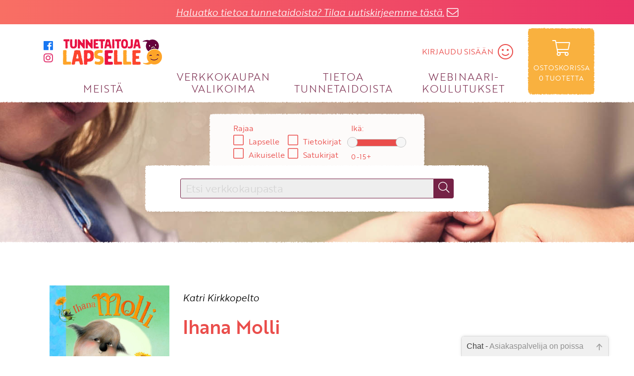

--- FILE ---
content_type: text/html; charset=UTF-8
request_url: https://www.tunnetaitojalapselle.fi/Katri-Kirkkopelto/Ihana-Molli.html
body_size: 26963
content:
<!DOCTYPE html>
<html lang="fi">
<head>
	<meta http-equiv="Content-Type" content="text/html; charset=utf-8">
    <meta name="viewport" content="width=device-width, initial-scale=1">


<link rel="canonical" href="https://www.tunnetaitojalapselle.fi/Katri-Kirkkopelto/Ihana-Molli.html" />
    <title>Ihana Molli - Katri Kirkkopelto &#124; Tunnetaitoja lapselle -verkkokauppa</title>

    <link rel="stylesheet" type="text/css" href="/tyylit/TUL/fontawesome.css" defer>
    <link rel="stylesheet" type="text/css" href="/tyylit/TUL/iziModal.css" defer>
    <link rel="stylesheet" type="text/css" href="/tyylit/TUL/TUL_styles.css?v=2.24">
    <link rel="stylesheet" type="text/css" href="/tyylit/TUL/slick-theme.css?v=1.2">
    <link rel="stylesheet" type="text/css" href="/tyylit/TUL/slick.css?v=1.2">
    <link rel="stylesheet" type="text/css" href="/tyylit/TUL/iziToast.css" defer>



    <!-- Facebook tagit -->
    <meta property="og:title" content="Ihana Molli">
    <meta property="og:type" content="book">
    <meta property="og:description" content="Mollilla on hienot korvat, joilla voi vilkuttaa. Mollilla on pehmeä vatsa, jota voi taputtaa, ja taitavat varpaat, jotka tietävät minne mennä.  Molli miettii ystäviensä Sisun ja Sutun kanssa, mitä samaa ja mitä erilaista heissä on. Yksi on pitkä, ja yksi on lyhyt.">
    <meta property="og:site_name" content="Tunnetaitoja lapselle -verkkokauppa">
    <meta property="og:url" content="https://www.tunnetaitojalapselle.fi/tuotteet/8399-9056-9.html">
    <meta property="og:image" content="https://www.tunnetaitojalapselle.fi/isot_tuotekuvat/9056.jpg">

<meta name="description" content="Tekijä: Katri Kirkkopelto, Hinta: 22.90">

    <script type="text/javascript" src="/js/TUL/cookies.js"></script>
    <script type="text/javascript" src="/js/TUL/jquery-3.2.1.min.js"></script>
    <script type="text/javascript" src="/js/TUL/jquery-ui.min.js"></script>
    <script type="text/javascript" src="/js/TUL/jquery.ui.touch-punch.min.js"></script>
    <script type="text/javascript" src="/js/TUL/javascriptit2018.js"></script>
    <script type="text/javascript" src="/js/TUL/formvalidator2018.js?v=1.24"></script>
    <script type="text/javascript" src="/js/TUL/navigation.js?v=1.23" defer></script>
    <script type="text/javascript" src="/js/TUL/toimipaikkahaku2018.js" defer></script>
    <script type="text/javascript" src="/js/TUL/cart.js?v=1.2" defer></script>
    <script type="text/javascript" src="/js/TUL/ostoskori2018.js?v=1.32" defer></script>
    <script type="text/javascript" src="/js/TUL/slick.min.js" defer></script>
    <script type="text/javascript" src="/js/TUL/iziModal.min.js" defer></script>
    <script type="text/javascript" src="/js/TUL/iziToast.min.js" defer></script>

<link href="/tyylit/chat.css" type="text/css" rel="stylesheet">

    <!-- favicon -->
    <link rel="apple-touch-icon" sizes="180x180" href="/kuvat/sivupohja-TUL/apple-touch-icon.png">
    <link rel="icon" type="image/png" sizes="32x32" href="/kuvat/sivupohja-TUL/favicon-32x32.png">
    <link rel="icon" type="image/png" sizes="16x16" href="/kuvat/sivupohja-TUL/favicon-16x16.png">
    <link rel="manifest" href="/kuvat/sivupohja-TUL/site.webmanifest">
    <link rel="mask-icon" href="/kuvat/sivupohja-TUL/safari-pinned-tab.svg" color="#5bbad5">
    <link rel="shortcut icon" href="/kuvat/sivupohja-TUL/favicon.ico">
    <meta name="msapplication-TileColor" content="#b91d47">
    <meta name="msapplication-config" content="/kuvat/sivupohja-TUL/browserconfig.xml">
    <meta name="theme-color" content="#ffffff">

    <!-- Facebook Pixel Code -->

    <!-- End Facebook Pixel Code -->



    <!-- RICH PIN -->
    <meta property="og:title" content="Ihana Molli" />
    <meta property="og:type" content="product" />
    <meta property="product:price:amount" content="22.90" />
    <meta property="product:price:currency" content="EUR" />



    <!--Fontit-->
    <link rel="stylesheet" href="https://use.typekit.net/pbq2xjo.css">


    <!-- Google Analytics -->
    <script async src="https://www.googletagmanager.com/gtag/js?id=G-NFKC29X6RS"></script>
    <script>
      window.dataLayer = window.dataLayer || [];
      function gtag(){dataLayer.push(arguments);}
      gtag('js', new Date());

      gtag('config', 'G-NFKC29X6RS');
    </script>

<!-- Hotjar Tracking Code for https://www.tunnetaitojalapselle.fi/ -->
<script>
    (function(h,o,t,j,a,r){
        h.hj=h.hj||function(){(h.hj.q=h.hj.q||[]).push(arguments)};
        h._hjSettings={hjid:2131601,hjsv:6};
        a=o.getElementsByTagName('head')[0];
        r=o.createElement('script');r.async=1;
        r.src=t+h._hjSettings.hjid+j+h._hjSettings.hjsv;
        a.appendChild(r);
    })(window,document,'https://static.hotjar.com/c/hotjar-','.js?sv=');
</script>

</head>
<body>
    <div id="fb-root"></div>
<script>(function(d, s, id) {
var js, fjs = d.getElementsByTagName(s)[0];
if (d.getElementById(id)) return;
js = d.createElement(s); js.id = id;
js.src = "https://connect.facebook.net/fi_FI/sdk.js#xfbml=1&version=v3.0";
fjs.parentNode.insertBefore(js, fjs);
}(document, 'script', 'facebook-jssdk'));</script>    
    
<div class="notification-bar"><a class="modal-ajax fade-in-anim" href="/tilaa_uutiskirje.html" data-url="/kysely/uutiskirje.html" data-maxWidth="700">Haluatko tietoa tunnetaidoista? Tilaa uutiskirjeemme tästä.</a> <i style="color:#fff" class="fal fa-lg fa-envelope bounce"></i></div>

<!--<div class="notification-bar" style="background:#202e39"><a class="fill-parent" href="/outlet"></a><i style="color:#fff" class="fal fa-lg fa-tag dangle"></i> Hyviä tarjouksia LÖYTÖNURKASTA</div>-->

    <div id="curtain"></div>
    <span id="mobile-check"></span>
    <div id="body-wrapper">
        <div id="header">
            <div class="header-wrapper">
	<div class="header-wrapper-inner">

		<div class="header-left">

			<div class="header-left-top">
				<div class="header-left-top-left">
					<div class="header-left-top-social hide-mobile">
						<a href="https://www.facebook.com/tunnetaitojalapselle/" target="_blank">
							<i class="fab fa-facebook fa-lg"></i>
						</a>
						<a href="https://www.instagram.com/tunnetaitojalapselle/" target="_blank">
							<i class="fab fa-instagram fa-lg"></i>
						</a>
					</div>
					<a href="/">
						<span class="logo">
						
						</span>
					</a>
				</div>

				<span class="dropdown-button mouse-pointer hide-mobile" id="account-button">
					KIRJAUDU SISÄÄN					<span class="fa-stack">
					    <i class="fal fa-smile fa-2x"></i>
					</span>
				</span>
			</div>
			
			<div class="header-left-bottom">
				<nav>
					<span id="menu-dropdown-button" class="dropdown-button mouse-pointer">
						<i class="fal fa-bars fa-2x" id="dropdown-button"></i>
					</span>

					<ul id="nav-menu" style="opacity: 0">
						<li class="dropdown-item"><a href="/meista.html">MEISTÄ</a></li>
						<li class="dropdown-item"><a href="/kaikkituotteet.html">VERKKOKAUPAN VALIKOIMA</a></li>
						<li class="dropdown-item"><a href="/artikkelit.html">TIETOA TUNNETAIDOISTA</a></li>
										<li class="dropdown-item"><a href="/koulutukset.html">WEBINAARI&shy;KOULUTUKSET</a></li>
						<li class="dropdown-item show-tablet-mobile"><a href="/yhteystiedot.html">YHTEYSTIEDOT</a></li>
						<li class="dropdown-item show-tablet-mobile split-top"><a href="https://www.facebook.com/tunnetaitojalapselle/" target="_blank" style="font-weight:300"><i class="fab fa-facebook fa"></i> facebook</a></li>
						<li class="dropdown-item show-tablet-mobile"><a href="https://www.instagram.com/tunnetaitojalapselle/" target="_blank" style="font-weight:300"><i class="fab fa-instagram fa"></i> instagram</a></li>
					</ul>
				</nav>
				<span class="dropdown-button mouse-pointer show-mobile" id="account-button">
					KIRJAUDU SISÄÄN					<span class="fa-stack">
					    <i class="fal fa-smile fa-2x"></i>
					</span>
				</span>
			</div>

		</div>



		
        <span class="dropdown-button mouse-pointer" id="cart-button">
			<span class="cart-wrapper">
				<i class="fal fa-shopping-cart fa-2x"></i>
				<span class="cart-text">OSTOSKORISSA <span id="cart-products-quantity">0</span> TUOTETTA</span>
			</span>
		</span>

		


		<div class="dropdown-container" id="cart-dropdown" style="opacity: 0;">
			<div id="cart-container">
				
<table id="ostoskoritaulu" class="full-width table-center-column-2 table-center-column-3">

    <tbody id="product-rows-tbody" data-lomakekoodi="">

    </tbody>
</table>

<div class="hidden" id="ostoskori-kappalemaara"></div>
<div class="hidden" id="ostoskori-tuotteet-json" style="display: none">null</div>

<!-- ostoskoritaulu -->
			</div>
			<button class="theme-dark button-fa-icon float-right margin-right" onclick="javascript:window.location='/ostoskori.html';">
				<a class="fill-parent" href="/ostoskori.html"></a><span class="button-text">Siirry ostoskoriin</span><i class="fal fa-shopping-cart fa-lg"></i>
			</button>
		</div>


		<div class="dropdown-container" id="account-dropdown" style="opacity: 0;">
			<div id="account-dropdown-inner">
					<div id="dropdown-login">
		<div id="account-login-container" class="account-dropdown-slide">
			<h3>Kirjaudu sisään</h3>

			<form id="sisaankirjautumislomake" action="/kirjaudu_sisaan.html" method="post">
			    <input type="hidden" name="toiminto" value="">
			    <input type="hidden" name="kkperuutus" value="">
			    <input type="hidden" name="tilausnumero" value="">
			    <input type="hidden" name="kappalemaara" value="">
			    <input type="hidden" name="hintaryhmakoodi" value="">
			    <input type="hidden" name="lisavalinta" value="">
			    <input type="hidden" name="lomakekoodi" value="3118d50008eae1e4eb4f3fa44c6fa24d">
			    
			    <label for="kirjaudu_kayttajatunnus">Käyttäjätunnus</label>
			    <input type="text" name="kirjaudu_kayttajatunnus">
			   
			    <label for="kirjaudu_salasana">Salasana</label>
			    <input type="password" name="kirjaudu_salasana">

			    <a href="/salasana">Unohtuiko salasana?</a><br>

			    <button class="theme-dark button-fa-icon small-margin-top" type="submit">
					<span class="button-text">Kirjaudu sisään</span><i class="fal fa-sign-in fa-lg"></i>
				</button>

			</form>
		</div>

		<div class="account-dropdown-slide-footer">
			Etkö ole vielä asiakkaamme? <br><a href="#" onclick="javascript:toggleLoginDropdownSlide('#dropdown-login', '#dropdown-register')">Luo asiakastili tästä!</a>
		</div>
	</div>

	<div id="dropdown-register" style="display:none;">
		<div id="account-register-container" class="account-dropdown-slide">
			<h3>Luo käyttäjätili</h3>

			<form id="liittymislomake" action="/liity.html" method="post" onsubmit="javascript:liity_asiakkaaksi(event);">
			    <input type="hidden" name="lomakekoodi" value="3118d50008eae1e4eb4f3fa44c6fa24d">
			    
			    <label for="sahkopostiosoite">Sähköpostiosoite</label>
			    <input type="text" name="sahkopostiosoite">

			    <label for="toimitusosoite_etunimi">Etunimi</label>
			    <input type="text" name="toimitusosoite_etunimi">

			    <label for="toimitusosoite_sukunimi">Sukunimi</label>
			    <input type="text" name="toimitusosoite_sukunimi">
			   
			    <label for="rekisteroidy_salasana">Salasana</label>
			    <input type="password" name="rekisteroidy_salasana">

			    <label for="rekisteroidy_salasana_uudestaan">Salasana uudestaan</label>
			    <input type="password" name="rekisteroidy_salasana_uudestaan">

			    <button class="theme-dark button-fa-icon small-margin-top" type="submit">
					<span class="button-text">Luo käyttäjätunnus</span><i class="fal fa-check fa-lg"></i>
				</button>

			</form>
		</div>

		<script type="text/javascript">

			function liity_asiakkaaksi(event) {
				if(!tarkista_lomake('liittymislomake')) event.preventDefault();
			}

		</script>

		<div class="account-dropdown-slide-footer">
			Onko sinulla jo tili? <a href="#" onclick="javascript:toggleLoginDropdownSlide('#dropdown-register', '#dropdown-login')">Kirjaudu sisään tästä!</a>
		</div>
	</div>


			</div>
		</div>


	</div>
</div>

            <div id="promobar">

                <div class="promo-inner empty video">

<form id="searchForm" action="">
	<div class="search-wrapper">
		<div class="search-bar-filters search-wrapper-child" style="padding-bottom: 5px;"> 
        	<div class="row">
        		<div class="column col-3-1">
        			<span class="search-filter-label">Rajaa</span><br>
		        	<input type="checkbox" name="kampanja" id="lapselle" value="8399">
		        	<label for="lapselle"></label><span class="search-filter-label">Lapselle</span><br>
		        	<input type="checkbox" name="kampanja" id="aikuiselle" value="8402">
		        	<label for="aikuiselle"></label><span class="search-filter-label">Aikuiselle</span>
		        </div>
		        <div class="column col-3-1">
		        	<span class="hide-mobile"><span class="search-filter-label"></span><br></span>
		        	<input type="checkbox" name="kampanja" id="tietokirjat" value="8400">
		        	<label for="tietokirjat"></label><span class="search-filter-label">Tietokirjat</span><br>
		        	<input type="checkbox" name="kampanja" id="satukirjat" value="8406">
		        	<label for="satukirjat"></label><span class="search-filter-label">Satukirjat</span>
		        </div>
		        <div class="column col-3-1">
					<span class="search-filter-label">Ikä:</span>					 
					<div id="slider-age" class="small-margin-top"></div>
					<input type="text" value="0-15+" name="suositusika" id="ika" readonly>
		        </div>
	        </div>
        </div>

        <div class="search-bar-wrapper search-wrapper-child">
            <input id="searchInput" name="hakusana" type="text" class="ui-autocomplete-input" title="Voit myös jättää hakusanan tyhjäksi ja hakea vain iän sekä kohderyhmän mukaan." placeholder="Etsi verkkokaupasta" value="">
            <input type="submit" name="" class="secondary-bg button-fa-icon" id="searchButton">
            <label class="search-bar button-fa-icon" for="searchButton">
                <i class="fal fa-search"></i>
            </label>
        </div>
        
	</div>
</form>
    
    <div class="curtain"></div>
</div>
            </div>
        </div>
        <div id="wrapper">
              

<div class="row margin-top product-page">

    <div class="column col-1 padding-right flex-mobile margin-none">

        <div class="column col-4 product-details">

            
                <a class="product-image" href="/isot_tuotekuvat/9056.jpg" class="modal-trigger" data-izimodal-open="#tuotekuva">
                                        <img class="product-image" src="/isot_tuotekuvat/9056.jpg" alt="Ihana Molli" onerror="imgError(this);"></a><br>

                <h6 class="hide-tablet-mobile float-left">Klikkaa kuvaa avataksesi se suurempana</h6>

            
                <div class="product-left-bottom-wrapper">

                                                <div class="product-rating-wrapper">
                                <div class="rating-star">
                                    <span style="width:100%" class="stars"></span><span style="width:0%" class="empty-stars"></span>
                                </div>
                                <p class="text-small">
                                    <a href="#arviot">
                                        2 arvostelua                                        
                                    </a>
                                </p>
                            </div>

                           

                    

                    <div class="product-interaction-buttons flex-box" style="align-items:center">
                        
                        <form id="tuotekortti_ostoskorinapit" data-product-name="Ihana Molli">
                            <div class="product-cart-button-wrapper">
                                                                <div class="product-add-cart " onclick="ShoppingCart.addToCartAnimation(this, '#cart-button');ShoppingCart.addToCart(2, this)">
                                    <span class="price">22,90&nbsp;&euro;</span>                                    
                                    <i class="fal fa-shopping-cart fa-lg"></i>                                    <input type="hidden" name="kappalemaara" value="1">
                                    <input type="hidden" name="hintaryhmakoodi" value="2">
                                    <input type="hidden" name="tilausnumero" value="8399-9056-9">
                                </div>
                                                            </div>
                        </form>


                        <div title="Tästä painamalla saat lisättyä tuotteen ”Tykätyt”-listaasi, jonka näet kirjauduttuasi sisään." class="product-like" data-product="9056" data-liked="1">
                            <i class="fal fa-2x fa-heart"></i>
                            <span class="like-count">17</span>
                        </div>
                    </div>

                    <div class="full-width text-center">                   
                        <span class="text-small">Ostoskorissa <span id="tuotteen-maara-korissa">0</span> kpl</span>
                    </div>

                    <!-- Liitetiedostojen thumbnailit -->

                    
                <div class="bibliografiset padding-top text-small hide-mobile">
                <ul class="no-bullets product-info"><li>Kustantaja: <a href="/kustantajat/Lasten-Keskus">Lasten Keskus</a></li></ul><ul class="no-bullets product-info"><li>2024</li><li>ISBN 9789523549111</li><li>Sidottu</li><li><a href="/tuotesarjat/Molli-sarja.html">Molli-sarja</a></li><li>Tilausnumero 8399-9056-9</li><br><li class="age-recommendation">Suositusikä: 3+</li></ul>                </div><!-- bibliografiset -->
            </div>

        </div>
    </div>

    <!-- Vasen palkki loppuu -->

    <div class="column col-3 small-margin-top">
        <h4 class="product-text margin-none-top"><a href="/tekij%C3%A4t/Katri-Kirkkopelto.html">Katri Kirkkopelto</a></h4>
        <h2 class="product-text">Ihana Molli</h2>
        <h3 class="product-text"></h3>

        <p>Mollilla on hienot korvat, joilla voi vilkuttaa. Mollilla on pehmeä vatsa, jota voi taputtaa, ja taitavat varpaat, jotka tietävät minne mennä.<br/><br/>Molli miettii ystäviensä Sisun ja Sutun kanssa, mitä samaa ja mitä erilaista heissä on. Yksi on pitkä, ja yksi on lyhyt. Yksi on puhelias, toinen taas hiljaisempi. Toisen päässä pyörii ajatusten villi karuselli, toinen miettii yhden ajatuksen kerrallaan. Yhdessä asiassa he ovat kuitenkin samanlaisia: kaikki pitävät ruusunmarjoista.<br/><br/>Hauskassa ja lempeässä tarinassa pohditaan erilaisuutta, ainutlaatuisuutta, itsemyötätuntoa ja kehopositiivisuutta. Kirjaa hyppyyttämällä, silittämällä ja taputtelemalla pieni lukija pääsee osaksi tarinaa ja voi todeta yhdessä Mollin kanssa: olen ihana!<br/><br/>Kirkkopellon luoma hauska, rutistettavan hellyttävä Molli-hahmo on ollut lapsen kasvun kaveri ja moninaisten tunteiden tulkitsija jo 10 vuotta! Molli on saavuttanut suuren suosion Suomessa ja maailmalla ja valloittanut niin lapset kuin aikuiset. Ensimmäinen Molli-kirja ilmestyi vuonna 2013, jonka jälkeen siitä on otettu lukuisia painoksia. Mollia on käännetty mm. viroksi, hollanniksi, venäjäksi ja ukrainaksi, ja teatteri Kurnuttavan Sammakon esittämät Molli-näytelmät ovat vetäneet täydet katsomot Turun kaupunginteatterissa. Parhaillaan Molli on lavalla Tampereen AHAA-teatterissa.<br/><br/>Katri Kirkkopelto on kuvataiteilija, kuvittaja ja kuvataideopettaja. Hän on kuvittanut lukuisia rakastettuja kuvakirjoja ja oppikirjoja sekä kirjoittanut useita valloittavia Molli- ja Piki-tarinoita. Vuonna 2009 Kirkkopelto sai arvostetun Kylli Koski -palkinnon, ja hänen teoksensa Piki (2016), Molli ja maan ääri (2020) sekä Mustan Kuun majatalo (2022, kirjoittanut Reetta Niemelä) olivat Lasten- ja nuortenkirjallisuuden Finlandia-palkintoehdokkaina.</p>
        <div class="column col-2 margin-none show-mobile">

            <div class="bibliografiset padding-top text-small">
            <ul class="no-bullets product-info"><li>Kustantaja: <a href="/kustantajat/Lasten-Keskus">Lasten Keskus</a></li></ul><ul class="no-bullets product-info"><li>2024</li><li>ISBN 9789523549111</li><li>Sidottu</li><li><a href="/tuotesarjat/Molli-sarja.html">Molli-sarja</a></li><li>Tilausnumero 8399-9056-9</li><br><li class="age-recommendation">Suositusikä: 3+</li></ul>            </div><!-- bibliografiset -->
        
        </div>

        

        <div class="small-margin-bottom small-margin-top float-right share-social-buttons full-width text-right">

            <a href="#" class="float-left no-underline" onclick="javascript:shareOnFacebook(event, 'https://www.tunnetaitojalapselle.fi/tuotteet/Ihana-Molli')"><i class="fab fa-facebook fa-lg fa-fl float-left"></i></a>
            
            <a href="whatsapp://send?text=https://www.tunnetaitojalapselle.fi/tuotteet/Ihana-Molli" data-action="share/whatsapp/share" class="float-left no-underline show-tablet-mobile"><i class="fab fa-whatsapp fa-lg fa-fl float-left"></i></a>

        </div>

    </div>
</div>






<div class="row margin-top">
    <div class="column col-4">
        <h1 class="campaigns-header heading-font" id="arviot">Arvostelut kirjasta Ihana Molli</h1>

        <button class="margin-auto-horizontal theme-dark button-fa-icon text-center block modal-ajax" href="#" data-url="/arvostelut/kirjoita_arvostelu/9056" data-maxWidth="700">
            <span class="button-text">Kirjoita arvostelu</span><i class="fal fa-pen-fancy fa-lg"></i>
        </button>

                <div class="column col-4 product-rating">
                
                        <div class="rating-star">
                            <span style="width:100%" class="stars"></span><span style="width:0%" class="empty-stars"></span>
                        </div>

                <h2 class="underline margin-none-top">Todellakin ihana Molli</h2>                <p> Ihana kirja itsensä, muiden ja erilaisuuden hyväksymisestä. Jokaisessa on jotain hyvää ja ainutlaatuista. Kauniit kuvat. Molli-kirjat on mukavia lukea ja sanoma tulee luontevasti tarinassa. </p>
                <p class="text-small"> - Annika </p>

                                <p class="text-small text-right margin-none-top" style="color:#888">19.9.2024</p>
                
            </div>
            
                <div class="column col-4 product-rating">
                
                        <div class="rating-star">
                            <span style="width:100%" class="stars"></span><span style="width:0%" class="empty-stars"></span>
                        </div>

                <h2 class="underline margin-none-top">Mollimaisen upeaa</h2>                <p> Tämäkään molli ei ollut pettymys. Tärkeä aihe, ihanasti kirjoitettu. Kuka malleista tykkää, tykkää tästäkin </p>
                <p class="text-small"> - Ss </p>

                                <p class="text-small text-right margin-none-top" style="color:#888">19.9.2024</p>
                
            </div>
            
        </div>
</div>





<div id="tuotekuva" class="modal" data-izimodal-group="product-downloads" data-izimodal-title="Ihana Molli - kansikuva" style="display:none">
    <img class="product-image-modal" src="/isot_tuotekuvat/9056.jpg" alt="Ihana Molli">
</div>




<script>

document.addEventListener("ostoskoripaivitetty", function(event) {

    // päivitetään tuotekortin kappalemäärä ostoskorissa
    var tuotenumero = "9056";
    var tuotteet = JSON.parse(event.detail);

    if( tuotteet[tuotenumero] !== undefined && !isNaN(tuotteet[tuotenumero]) ){

        $("#tuotteen-maara-korissa").text(tuotteet[tuotenumero]);

    }

});
</script>
        </div>
    </div>
    
    <footer>
	<div class="row">
		<div class="column col-4">
			<h2>Tunnetaitoja lapselle -verkkokauppa tarjoaa konkreettista tukea ja tietoa vanhemmuuteen ja tunnetaitokasvatukseen.</h2>
		</div>
	</div>
	<div class="row">
		<div class="column col-1 padding-left padding-right">
			<ul>
				<li><a href="/Yhteystiedot.html">Keitä me ollaan?</a></li>
				<li><a href="/Toimitusehdot.html">Toimitusehdot</a></li>
				<li><a href="/Rekisteriseloste.html">Rekisteriseloste</a></li>
				<li><a class="modal-ajax" href="#" data-url="/kysely/palautelomake.html" data-maxWidth="700">Anna palautetta</a></li>
				<li><a class="modal-ajax fade-in-anim" href="/kysely/uutiskirje.html" data-url="/kysely/uutiskirje.html" data-maxWidth="700">Tilaa uutiskirje</a></li>
				<li class="padding-top"><img style="height:55px;" src="/kuvat/sivupohja-TUL/maksutavat.svg" alt="maksutavat"></li>
			</ul>
			<ul class="social">
				<li>
					<a href="https://www.facebook.com/tunnetaitojalapselle/" target="_blank">
						<i class="fab fa-facebook-f fa-2x"></i>
					</a>
				</li>

				<li>
					<a href="https://www.instagram.com/tunnetaitojalapselle/" target="_blank">
						<i class="fab fa-instagram fa-2x"></i>
					</a>
				</li>

			</ul>
		</div>

		<div class="column col-1 padding-left padding-right">
			<h3><b>Tunnetaitoja lapselle</b><br>
PL 86, 40101 Jyväskylä<br>
Aatoksenkatu 8 E 90, 40720 Jyväskylä</h3>
<h3><b>Soita meille:</b><br>
014 337 0060 (arkisin klo 9&ndash;16)</h3>
<h3><b>Heitä viesti:</b><br>
<a href="mailto:asiakaspalvelu@tunnetaitojalapselle.fi">asiakaspalvelu@tunnetaitojalapselle.fi</a></h3>
		</div>
		
	</div>
</footer>
<script type="text/javascript" src="/js/TUL/general.js?v=1.12"></script>

<!-- chat alku -->
<div id="asiakaspalveluchat">
    <div id="chatwrapper">
        <div id="chatyla"><h3>Chat - <span>Asiakaspalvelija on paikalla</span></h3></div>
        <div id="viestit" style="height: 205px;"><ul id="viestilista">
                <li><span>Hei, miten voin auttaa? Kirjoita kysymyksesi alla olevaan laatikkoon ja paina lähetä.</span></li>
            </ul></div>
        <div id="lahetys">
            <form name="message" action="javascript:void(0);">
                <input type="text" id="kayttajaviesti" name="kayttajaviesti" autocomplete="off"><input type="submit" id="lahetaviesti" name="laheta" value="Lähetä">
            </form>
        </div>
    </div>
</div>
<script type="text/javascript" src="/js/asiakaspalveluchat.js"></script>
<!-- chat loppu -->    <script type="text/javascript">
        var gtagItemData = [];
        gtagItemData['8399-9056-9'] = {
            "items": [
            {
"id": "8399-9056-9",
"name": "Ihana Molli",
"list_name": "tuotekortti",
"quantity": 1
}
          ]
        };

        // Lähetetään tuotteet katsominen kun oltu sivulla 3 sekuntia
        setTimeout(function(){ gtag('event', 'view_item', gtagItemData['8399-9056-9']); }, 3000);
    </script>

</body>
</html>


--- FILE ---
content_type: text/css
request_url: https://www.tunnetaitojalapselle.fi/tyylit/TUL/TUL_styles.css?v=2.24
body_size: 82340
content:
*{font-family:brother-1816,sans-serif;color:#000;font-weight:300}b{font-weight:600}p{font-family:brother-1816,sans-serif;color:#000;font-weight:200;font-size:.95em;line-height:1.85em;margin-bottom:0;overflow-wrap:break-word;word-wrap:break-word;-webkit-hyphens:auto;-ms-hyphens:auto;-moz-hyphens:auto;hyphens:auto}p i,p.italic{font-style:italic;font-family:brother-1816,sans-serif}p b{font-family:brother-1816,sans-serif}@media screen and (max-width:479px){p{font-size:.85em}}p.p-indent{margin-top:5px;text-indent:20px}p.quote{padding:0 60px;margin:40px 0 70px;font-style:italic;position:relative;text-align:right}p.quote .writer{position:absolute;bottom:-30px;right:60px;font-family:brother-1816,sans-serif;font-weight:500;font-style:normal;border-bottom:1px solid #dadada;line-height:1.1em}@media screen and (max-width:479px){p.quote{padding:0 20px}p.quote .writer{right:20px}}p a{font-family:brother-1816,sans-serif}p.quote-1col{font-size:1.3em;font-style:italic;margin-left:40px;margin-top:40px;text-align:right;overflow-wrap:normal;word-wrap:normal;-webkit-hyphens:none;-ms-hyphens:none;-moz-hyphens:none;hyphens:none}@media screen and (min-width:479px) and (max-width:959px){p.quote-1col{margin-left:0;font-size:1.1em}}@media screen and (max-width:479px){p.quote-1col{margin-top:40px;margin-left:0;text-align:left}}p.quote-1col.margin-none-top{margin-top:0}p span{font-family:brother-1816,sans-serif}p b{font-family:brother-1816,sans-serif;font-weight:700}p img{max-width:100%}p.big{font-size:1.1em}p a{text-decoration:none;border-bottom:1px solid #fc462e}h1,h2,h3{font-weight:300;line-height:1.2em;overflow-wrap:break-word;word-wrap:break-word;-webkit-hyphens:auto;-ms-hyphens:auto;-moz-hyphens:auto;hyphens:auto}h1.underline,h2.underline,h3.underline{width:100%;border-bottom:1px solid #dadada}h4,h5,h6{font-weight:300;overflow-wrap:break-word;word-wrap:break-word;-webkit-hyphens:auto;-ms-hyphens:auto;-moz-hyphens:auto;hyphens:auto}.text-inline{float:left;display:inline-block}h1{font-size:2.6em;font-weight:500;letter-spacing:-.025em;background:-webkit-linear-gradient(45deg,#f86f64,#ea3367);-webkit-background-clip:text;-webkit-text-fill-color:transparent}h1 div{font-weight:600}h1.heading-font{font-family:hwt-artz,sans-serif;font-size:2.7em;letter-spacing:.02em;overflow-wrap:normal;word-wrap:normal;-webkit-hyphens:none;-ms-hyphens:none;-moz-hyphens:none;hyphens:none}@media screen and (max-width:479px),screen and (min-width:479px) and (max-width:959px){h1.heading-font{font-size:1.8em}}@media screen and (max-width:479px),screen and (min-width:479px) and (max-width:959px){h1{font-size:1.8em}}h2{margin-top:2em}h4{line-height:1.5em}h4.product-text{font-family:brother-1816,sans-serif;color:#333;letter-spacing:0;font-size:1.2em;line-height:1.6em;margin-bottom:20px;font-style:italic}h4.product-text a{text-decoration:none}@media screen and (max-width:479px),screen and (min-width:479px) and (max-width:959px){h4.product-text{font-size:.95em;margin-bottom:10px}}h3.product-text{font-size:1.4em;margin:0 0 30px}@media screen and (max-width:479px),screen and (min-width:479px) and (max-width:959px){h3.product-text{font-size:1.1em}}h2.product-text{margin:15px 0 20px;font-size:2.4em;font-weight:500;color:#ea4d4b}@media screen and (max-width:479px),screen and (min-width:479px) and (max-width:959px){h2.product-text{font-size:1.3em;margin:5px 0 10px}}.campaigns-header{width:45%;font-size:1.8em;text-align:center;margin:60px auto 40px;position:relative;background-color:#fff}@media screen and (max-width:479px){.campaigns-header{width:70%;margin:10px auto 40px}}.campaigns-header:after{content:'';height:20px;width:200vw;display:block;top:20px;left:100%;z-index:-1;position:absolute;background-image:url(../../kuvat/sivupohja-TUL/heading_border_right.jpg);background-repeat:no-repeat;background-position:left}.campaigns-header:before{content:'';height:20px;width:200vw;display:block;top:20px;right:100%;z-index:-1;position:absolute;background-image:url(../../kuvat/sivupohja-TUL/heading_border_left.jpg);background-repeat:no-repeat;background-position:right}.photo-credit{font-family:hwt-artz,sans-serif;margin-top:-2px;font-size:.7em}.product-content-preview h3{font-size:1.3em}.product-content-preview p{font-size:.75em}.cart-text{font-size:.9em;z-index:2;font-weight:300}@media screen and (max-width:479px),screen and (min-width:479px) and (max-width:959px){.cart-text.text-alt-color-mobile{color:#ea4d4b}}.text-alt-color{color:#FFF}@media screen and (max-width:479px),screen and (min-width:479px) and (max-width:959px){.text-alt-color-mobile{color:#FFF}}.text-center{text-align:center}.text-left{text-align:left}.text-left .iziModal-content{text-align:left}.text-right{text-align:right}@media screen and (max-width:479px){.text-center-mobile{text-align:center}}.hyphens{overflow-wrap:break-word;word-wrap:break-word;-webkit-hyphens:auto;-ms-hyphens:auto;-moz-hyphens:auto;hyphens:auto}.no-hyphens{overflow-wrap:normal;word-wrap:normal;-webkit-hyphens:none;-ms-hyphens:none;-moz-hyphens:none;hyphens:none}.no-underline{text-decoration:none}.underline{text-decoration:none;border-bottom:2px solid #fc462e}.text-small{font-size:.8em;text-decoration-color:transparent}.text-alert{color:#f44e42}.text-uppercase{text-transform:uppercase}ul.no-bullets{list-style-type:none;padding-left:0;overflow-wrap:normal;word-wrap:normal;-webkit-hyphens:none;-ms-hyphens:none;-moz-hyphens:none;hyphens:none}ul.no-bullets.padding-left{padding-left:20px}ul.product-info li{margin-bottom:2px;font-size:1.2em;font-weight:200;line-height:1.5em}ul.product-info li a{font-weight:200}ul.product-info li.age-recommendation{padding:5px 10px;border-radius:20px;background-color:#ea4d4b;color:#FFF;display:inline-block}ul.paragraph a,ul.paragraph b,ul.paragraph li{font-family:brother-1816,sans-serif;font-size:.95em}.sort{font-weight:300;font-size:.9em}.sort a{text-decoration:none;display:inline-block;margin:0 5px}.sort a.active{font-weight:700}.sort .far{margin-left:2px}.text-shadow{text-shadow:0 0 5px rgba(0,0,0,.4)}.text-main-color{color:#ea4d4b}.gradient-text{background:-webkit-linear-gradient(45deg,#f86f64,#ea3367);-webkit-background-clip:text;-webkit-text-fill-color:transparent}.curtain{content:'&#8203;';background-color:rgba(0,0,0,.75);width:100%;height:100%;position:absolute;z-index:1;opacity:1;transition:opacity 1s;-moz-transition:opacity 1s;-webkit-transition:opacity 1s;-o-transition:opacity 1s}.flip-horizontal{-moz-transform:scale(-1,1);-webkit-transform:scale(-1,1);-o-transform:scale(-1,1);-ms-transform:scale(-1,1);transform:scale(-1,1)}.row{width:100%;float:none;box-sizing:content-box;overflow:hidden}.row-flex{display:-webkit-box;display:-moz-box;display:-webkit-flex;display:-ms-flexbox;display:flex;-webkit-flex-direction:row;-moz-flex-direction:row;-ms-flex-direction:row;-o-flex-direction:row;flex-direction:row;-ms-flex-wrap:wrap;flex-wrap:wrap;-webkit-box-pack:space-between;-moz-box-pack:space-between;-ms-flex-pack:space-between;-webkit-justify-content:space-between;justify-content:space-between;-webkit-box-align:stretch;-ms-flex-align:stretch;align-items:stretch;-ms-flex-line-pack:flex-start;align-content:flex-start}.row-flex.center{-webkit-box-pack:center;-moz-box-pack:center;-ms-flex-pack:center;-webkit-justify-content:center;justify-content:center}footer .column{min-width:23.8%;width:auto}@media screen and (max-width:479px){footer .column{width:100%}}.col-1{width:23.8%}@media screen and (max-width:479px){.col-1{width:100%}}.col-2{width:49.2%}@media screen and (max-width:479px){.col-2{width:100%}}.col-3{width:74.6%}@media screen and (max-width:479px){.col-3{width:100%}}.col-4{width:100%}@media screen and (max-width:479px){.col-4{width:100%}}.col3-1{width:32.26666667%}@media screen and (max-width:479px){.col3-1{width:100%}}.col3-2{width:66.13333333%}@media screen and (max-width:479px){.col3-2{width:100%}}.col3-3{width:100%}@media screen and (max-width:479px){.col3-3{width:100%}}.column{margin-left:1.6%;display:inline-block;box-sizing:border-box;float:left;min-height:5vh;position:relative}@media screen and (max-width:479px){.column{margin:0 0}}@media screen and (max-width:479px){.column.double-column-mobile{width:50%!important}}.column:first-child{margin-left:0}.column-flex{display:-webkit-box;display:-moz-box;display:-webkit-flex;display:-ms-flexbox;display:flex;min-width:220px;max-width:290px;flex-grow:1;overflow:hidden;margin:0;-webkit-flex-direction:column;-moz-flex-direction:column;-ms-flex-direction:column;-o-flex-direction:column;flex-direction:column;-webkit-box-align:flex-start;-ms-flex-align:flex-start;align-items:flex-start}.column-flex.col3-1{max-width:320px}@media screen and (max-width:479px){.column-flex.col3-1{max-width:100%}}@media screen and (max-width:479px){.column-flex{max-width:100%}}@media screen and (max-width:479px),screen and (min-width:479px) and (max-width:959px){.flex-mobile{display:-webkit-box;display:-moz-box;display:-webkit-flex;display:-ms-flexbox;display:flex;-webkit-flex-direction:column-reverse;-moz-flex-direction:column-reverse;-ms-flex-direction:column-reverse;-o-flex-direction:column-reverse;flex-direction:column-reverse;margin-bottom:40px}}table{border-collapse:collapse}td{font-size:1.1em;padding:10px 15px;border-bottom:1px solid #ea4d4b}td h4,td h5{margin:0;padding:0}td img{max-height:100%}table.no-lines td,td.no-lines,tr.no-lines td{border-bottom:0}table.padding-none td{padding:0}table.padding-min td{padding:5px}table.table-column-first-checkbox tr td:first-child{width:1.1em}.table-center-column-1 tr td:nth-child(1){text-align:center}.table-right-column-1 tr td:nth-child(1){text-align:right;padding-left:0}.table-center-column-2 tr td:nth-child(2){text-align:center}.table-right-column-2 tr td:nth-child(2){text-align:right;padding-left:0}.table-center-column-3 tr td:nth-child(3){text-align:center}.table-right-column-3 tr td:nth-child(3){text-align:right;padding-left:0}.table-center-column-4 tr td:nth-child(4){text-align:center}.table-right-column-4 tr td:nth-child(4){text-align:right;padding-left:0}.table-center-column-5 tr td:nth-child(5){text-align:center}.table-right-column-5 tr td:nth-child(5){text-align:right;padding-left:0}.table-center-column-6 tr td:nth-child(6){text-align:center}.table-right-column-6 tr td:nth-child(6){text-align:right;padding-left:0}.table-header-row td{padding:10px 5px;padding-top:20px;vertical-align:bottom;border-bottom:2px solid #FFF;font-size:1.1em}@media screen and (max-width:479px),screen and (min-width:479px) and (max-width:959px){.table-header-row td{font-size:1em}}@media screen and (max-width:350px){.table-header-row td{padding-left:2px;padding-right:2px;font-size:.9em}}.table-header-row.dark{background-color:#ea4d4b}.table-header-row.dark td{color:#FFF}table tr td:first-child{padding-left:20px}table tr td:last-child{padding-right:20px}.table-cart-products tr td:first-child{padding:5px 10px 5px 0;max-width:80px;width:1%}.table-cart-products tr td:first-child img{max-height:80px;max-width:60px}.table-cart-products a{text-decoration:none}.table-cart-products tr td:last-child{width:40px;padding:0;text-align:center}.table-cart-products tr td:nth-child(2){width:55%}@media screen and (min-width:479px) and (max-width:959px){.table-cart-products tr td:nth-child(2){width:45%}}@media screen and (max-width:479px){.table-cart-products tr td:nth-child(2){padding-left:0;padding-right:0;width:50%}}@media screen and (max-width:479px){.table-cart-products tr td:nth-child(2){width:40%}}@media screen and (max-width:479px),screen and (min-width:479px) and (max-width:959px){.table-cart-products td{padding-left:5px;padding-right:5px}}@media screen and (max-width:350px){.table-cart-products td{padding-left:2px;padding-right:2px}}.table-cart-products h4{font-size:1.3em}@media screen and (min-width:479px) and (max-width:959px){.table-cart-products h4{font-size:.95em}}@media screen and (max-width:479px){.table-cart-products h4{font-size:.85em;line-height:1.3em}}.table-cart-products h5{font-size:1em;color:#333}@media screen and (min-width:479px) and (max-width:959px){.table-cart-products h5{font-size:.8em}}@media screen and (max-width:479px){.table-cart-products h5{font-size:.75em;line-height:1.3em;margin-top:5px}}.table-cart-products .table-header-row td{padding-bottom:5px}.table-cart-input td{padding:0 5px;position:relative}@media screen and (max-width:479px){.table-cart-input td{padding:0 2px}}.table-cart-input td input{width:500px;max-width:50vw}@media screen and (max-width:479px){.table-cart-input td{display:table-row;text-align:left!important;max-width:100%}.table-cart-input td input{max-width:75vw;margin-top:0}.table-cart-input td:first-child{font-weight:500;font-size:.9em}}@media screen and (max-width:479px),screen and (min-width:479px) and (max-width:959px){.table-cart h2{font-size:.9em}}@media screen and (max-width:479px),screen and (min-width:479px) and (max-width:959px){.table-cart h3{font-size:.85em}}@media screen and (max-width:479px){.table-cart tr td:nth-child(2){padding-left:0;padding-right:0}}.table-cart table tr td:nth-child(2){width:auto}@media screen and (max-width:479px){.table-mobile-row{display:table-row}.table-mobile-row .required:before{content:"";display:none}}tr.no-lines td{border:0 solid transparent}@media screen and (max-width:479px){#ryhmailmoittautuminen_taulukko .ryhmailmoittautuminen_henkilorivi{display:flex;flex-direction:column;background-color:#ededed;border-radius:3px;margin-top:5px}#ryhmailmoittautuminen_taulukko .table-mobile-row{margin:0 auto;padding:5px 10px}#ryhmailmoittautuminen_taulukko tr td{text-align:center;width:80vw}}select#laskutusosoite_verkkolaskuoperaattori{height:40px;font-size:.9em;padding:5px 10px;font-weight:300;border:1px solid #dadada;box-sizing:border-box;letter-spacing:.03em;width:100%;max-width:100%;display:inline-block;margin:10px 0;transform:translateZ(0);border-radius:3px;color:#000;transition:all .5s;-moz-transition:all .5s;-webkit-transition:all .5s;-o-transition:all .5s}select#laskutusosoite_verkkolaskuoperaattori.full-width{width:100%}select#laskutusosoite_verkkolaskuoperaattori.theme-dark{background-color:#ea4d4b;color:#FFF;border:1px solid #ea4d4b}select#laskutusosoite_verkkolaskuoperaattori.invalid{border:1px solid #ad1f1f;background-color:#ffeaea;border-top-left-radius:3px;border-top-right-radius:3px;transition:all .5s;-moz-transition:all .5s;-webkit-transition:all .5s;-o-transition:all .5s}select#laskutusosoite_verkkolaskuoperaattori.invalid::placeholder{color:#ad1f1f;opacity:1}select#laskutusosoite_verkkolaskuoperaattori.invalid:-ms-input-placeholder{color:#ad1f1f}select#laskutusosoite_verkkolaskuoperaattori.invalid::-ms-input-placeholder{color:#ad1f1f}select#laskutusosoite_verkkolaskuoperaattori.valid{border:1px solid #32d6a2;border-radius:2px;background-color:#c8fbdd;transition:all .5s;-moz-transition:all .5s;-webkit-transition:all .5s;-o-transition:all .5s}select#laskutusosoite_verkkolaskuoperaattori.big{font-size:1.2em;padding:8px 16px;border-radius:3px;height:50px}select#laskutusosoite_verkkolaskuoperaattori.medium{font-size:1.2em;padding:8px 16px;border-radius:3px;height:50px}select#laskutusosoite_verkkolaskuoperaattori::placeholder{color:#d6d6d6;opacity:1}select#laskutusosoite_verkkolaskuoperaattori:-ms-input-placeholder{color:#d6d6d6}select#laskutusosoite_verkkolaskuoperaattori::-ms-input-placeholder{color:#d6d6d6}input[type=number],input[type=password],input[type=text]{height:40px;font-size:.9em;padding:5px 10px;font-weight:300;border:1px solid #dadada;box-sizing:border-box;-webkit-appearance:none;letter-spacing:.03em;width:300px;max-width:100%;display:inline-block;margin:10px 0;transform:translateZ(0);border-radius:3px;color:#000;transition:all .5s;-moz-transition:all .5s;-webkit-transition:all .5s;-o-transition:all .5s}input[type=number].full-width,input[type=password].full-width,input[type=text].full-width{width:100%}input[type=number].theme-dark,input[type=password].theme-dark,input[type=text].theme-dark{background-color:#ea4d4b;color:#FFF;border:1px solid #ea4d4b}input[type=number].invalid,input[type=password].invalid,input[type=text].invalid{border:1px solid #ad1f1f;background-color:#ffeaea;border-top-left-radius:3px;border-top-right-radius:3px;transition:all .5s;-moz-transition:all .5s;-webkit-transition:all .5s;-o-transition:all .5s}input[type=number].invalid::placeholder,input[type=password].invalid::placeholder,input[type=text].invalid::placeholder{color:#ad1f1f;opacity:1}input[type=number].invalid:-ms-input-placeholder,input[type=password].invalid:-ms-input-placeholder,input[type=text].invalid:-ms-input-placeholder{color:#ad1f1f}input[type=number].invalid::-ms-input-placeholder,input[type=password].invalid::-ms-input-placeholder,input[type=text].invalid::-ms-input-placeholder{color:#ad1f1f}input[type=number].valid,input[type=password].valid,input[type=text].valid{border:1px solid #32d6a2;border-radius:2px;background-color:#c8fbdd;transition:all .5s;-moz-transition:all .5s;-webkit-transition:all .5s;-o-transition:all .5s}input[type=number].big,input[type=password].big,input[type=text].big{font-size:1.2em;padding:8px 16px;border-radius:3px;height:50px}input[type=number].medium,input[type=password].medium,input[type=text].medium{font-size:1.2em;padding:8px 16px;border-radius:3px;height:50px}input[type=number]::placeholder,input[type=password]::placeholder,input[type=text]::placeholder{color:#d6d6d6;opacity:1}input[type=number]:-ms-input-placeholder,input[type=password]:-ms-input-placeholder,input[type=text]:-ms-input-placeholder{color:#d6d6d6}input[type=number]::-ms-input-placeholder,input[type=password]::-ms-input-placeholder,input[type=text]::-ms-input-placeholder{color:#d6d6d6}i.fal.required,i.far.required,i.fas.required{font-size:.5em;position:absolute;color:#666;top:18px;right:24px}@media screen and (max-width:479px){i.fal.required,i.far.required,i.fas.required{position:relative;top:-12px;right:15px}}span.invalid-message{display:block;position:absolute;top:45px;padding:3px 5px 5px;background:#FFF;float:left;margin:0 auto;border-bottom-left-radius:13px;border-bottom-right-radius:13px;border-top:none;font-size:.8em;color:#ad1f1f;font-weight:500;opacity:0;margin-top:5px;margin-bottom:5px}a.button,button,input[type=button],input[type=submit]{padding:10px 15px;background-color:#FFF;border:1px solid #dadada;color:#ea4d4b;border-radius:0;font-weight:300;letter-spacing:-.03em;min-width:25%;max-width:100%;font-size:.95em;outline:0;text-decoration:none;display:inline-block;text-align:center;position:relative;overflow:hidden;border-radius:25px;text-transform:uppercase;transition:all .5s;-moz-transition:all .5s;-webkit-transition:all .5s;-o-transition:all .5s}a.button:hover,button:hover,input[type=button]:hover,input[type=submit]:hover{background-color:#ea4d4b;color:#FFF;cursor:pointer;cursor:hand}a.button:hover .fa,a.button:hover .fal,a.button:hover .far,button:hover .fa,button:hover .fal,button:hover .far,input[type=button]:hover .fa,input[type=button]:hover .fal,input[type=button]:hover .far,input[type=submit]:hover .fa,input[type=submit]:hover .fal,input[type=submit]:hover .far{color:#FFF}a.button:hover .button-text,button:hover .button-text,input[type=button]:hover .button-text,input[type=submit]:hover .button-text{color:#FFF}a.button.theme-dark,button.theme-dark,input[type=button].theme-dark,input[type=submit].theme-dark{background-color:#ea4d4b;color:#FFF;border:1px solid #ea4d4b}a.button.theme-dark .fa,a.button.theme-dark .fal,a.button.theme-dark .fas,button.theme-dark .fa,button.theme-dark .fal,button.theme-dark .fas,input[type=button].theme-dark .fa,input[type=button].theme-dark .fal,input[type=button].theme-dark .fas,input[type=submit].theme-dark .fa,input[type=submit].theme-dark .fal,input[type=submit].theme-dark .fas{color:#FFF;transition:all .5s;-moz-transition:all .5s;-webkit-transition:all .5s;-o-transition:all .5s}a.button.theme-dark .fa.fa-inverse,a.button.theme-dark .fal.fa-inverse,a.button.theme-dark .far.fa-inverse,button.theme-dark .fa.fa-inverse,button.theme-dark .fal.fa-inverse,button.theme-dark .far.fa-inverse,input[type=button].theme-dark .fa.fa-inverse,input[type=button].theme-dark .fal.fa-inverse,input[type=button].theme-dark .far.fa-inverse,input[type=submit].theme-dark .fa.fa-inverse,input[type=submit].theme-dark .fal.fa-inverse,input[type=submit].theme-dark .far.fa-inverse{color:#ea4d4b}a.button.theme-dark .button-text,a.button.theme-dark .text-small,button.theme-dark .button-text,button.theme-dark .text-small,input[type=button].theme-dark .button-text,input[type=button].theme-dark .text-small,input[type=submit].theme-dark .button-text,input[type=submit].theme-dark .text-small{color:#FFF}a.button.theme-dark:hover,button.theme-dark:hover,input[type=button].theme-dark:hover,input[type=submit].theme-dark:hover{background-color:#FFF;color:#ea4d4b}a.button.theme-dark:hover .fa,a.button.theme-dark:hover .fal,a.button.theme-dark:hover .fas,button.theme-dark:hover .fa,button.theme-dark:hover .fal,button.theme-dark:hover .fas,input[type=button].theme-dark:hover .fa,input[type=button].theme-dark:hover .fal,input[type=button].theme-dark:hover .fas,input[type=submit].theme-dark:hover .fa,input[type=submit].theme-dark:hover .fal,input[type=submit].theme-dark:hover .fas{color:#ea4d4b}a.button.theme-dark:hover .fa.fa-inverse,a.button.theme-dark:hover .fal.fa-inverse,a.button.theme-dark:hover .far.fa-inverse,button.theme-dark:hover .fa.fa-inverse,button.theme-dark:hover .fal.fa-inverse,button.theme-dark:hover .far.fa-inverse,input[type=button].theme-dark:hover .fa.fa-inverse,input[type=button].theme-dark:hover .fal.fa-inverse,input[type=button].theme-dark:hover .far.fa-inverse,input[type=submit].theme-dark:hover .fa.fa-inverse,input[type=submit].theme-dark:hover .fal.fa-inverse,input[type=submit].theme-dark:hover .far.fa-inverse{color:#FFF}a.button.theme-dark:hover .button-text,a.button.theme-dark:hover .text-small,button.theme-dark:hover .button-text,button.theme-dark:hover .text-small,input[type=button].theme-dark:hover .button-text,input[type=button].theme-dark:hover .text-small,input[type=submit].theme-dark:hover .button-text,input[type=submit].theme-dark:hover .text-small{color:#ea4d4b}a.button.big,button.big,input[type=button].big,input[type=submit].big{padding:15px 60px;font-size:1.5em;margin-bottom:20px;border:1px solid #dadada;border-radius:40px;box-shadow:2px 2px 6px rgba(0,0,0,.1);-webkit-box-shadow:2px 2px 6px rgba(0,0,0,.1);-moz-box-shadow:2px 2px 6px rgba(0,0,0,.1)}@media screen and (min-width:479px) and (max-width:959px){a.button.big,button.big,input[type=button].big,input[type=submit].big{font-size:1.2em;padding:13px 30px}}@media screen and (max-width:479px){a.button.big,button.big,input[type=button].big,input[type=submit].big{font-size:1.1em;padding:10px 20px}}a.button.medium,button.medium,input[type=button].medium,input[type=submit].medium{padding:15px 10px;font-size:1.3em;margin-bottom:20px;border:1px solid #dadada;border-radius:40px;box-shadow:2px 2px 6px rgba(0,0,0,.1);-webkit-box-shadow:2px 2px 6px rgba(0,0,0,.1);-moz-box-shadow:2px 2px 6px rgba(0,0,0,.1)}@media screen and (min-width:479px) and (max-width:959px){a.button.medium,button.medium,input[type=button].medium,input[type=submit].medium{font-size:1.2em;padding:13px 10px}}@media screen and (max-width:479px){a.button.medium,button.medium,input[type=button].medium,input[type=submit].medium{font-size:1.1em;padding:10px 10px}}a.button.button-fa-icon *,button.button-fa-icon *,input[type=button].button-fa-icon *,input[type=submit].button-fa-icon *{margin:0}a.button.button-fa-icon .button-text,button.button-fa-icon .button-text,input[type=button].button-fa-icon .button-text,input[type=submit].button-fa-icon .button-text{margin-right:10px;overflow:hidden;transition:all .5s;-moz-transition:all .5s;-webkit-transition:all .5s;-o-transition:all .5s}a.button.button-fa-icon .fa,a.button.button-fa-icon .fal,a.button.button-fa-icon .far,button.button-fa-icon .fa,button.button-fa-icon .fal,button.button-fa-icon .far,input[type=button].button-fa-icon .fa,input[type=button].button-fa-icon .fal,input[type=button].button-fa-icon .far,input[type=submit].button-fa-icon .fa,input[type=submit].button-fa-icon .fal,input[type=submit].button-fa-icon .far{line-height:1em;transition:all .5s;-moz-transition:all .5s;-webkit-transition:all .5s;-o-transition:all .5s}a.button:active,button:active,input[type=button]:active,input[type=submit]:active{transition:all .5s;-moz-transition:all .5s;-webkit-transition:all .5s;-o-transition:all .5s}a.button.min-width,button.min-width,input[type=button].min-width,input[type=submit].min-width{min-width:1%}a.button.button-small,button.button-small,input[type=button].button-small,input[type=submit].button-small{line-height:40px;height:40px;padding-top:0;padding-bottom:0}input[type=radio],input[type=checkbox]{border:0;clip:rect(0 0 0 0);height:1px;margin:-1px;overflow:hidden;padding:0;position:absolute;width:1px}input[type=radio]+label:not(.cross):before,input[type=checkbox]+label:not(.cross):before{font-family:"Font Awesome 5 Pro";display:inline-block;letter-spacing:10px;font-size:1.5em;font-weight:300;color:#ea4d4b}input[type=radio]+label.icon-small:not(.cross):before,input[type=checkbox]+label.icon-small:not(.cross):before{font-size:1em}input[type=radio].invalid+label:not(.cross):before,input[type=checkbox].invalid+label:not(.cross):before{color:#ad1f1f}input[type=radio]+label:not(.star-label):before{content:"\f111"}input[type=checkbox]+label:not(.cross):before{content:"\f0c8"}input[type=radio]:checked+label:not(.cross):not(.star-label):before{content:"\f058"}input[type=checkbox]:checked+label:not(.cross):before{content:"\f14a"}input[type=checkbox]:checked+label.cross:before{font-weight:500}input:focus{outline:0}label.button-fa-icon{height:35px;line-height:34px;width:35px;display:inline-block;text-align:center;margin-left:1px}label.button-fa-icon i{font-size:1.4em}input.button-fa-icon{display:none}.add-cart{position:fixed;pointer-events:none}.pages{text-align:center;width:100%;list-style-type:none;padding-left:0}.pages li{margin:0 5px;font-size:1.3em;vertical-align:top;display:inline-block}.pages li a{text-decoration:none}.pages li span{color:#333}.pages li i{float:none;display:block;line-height:initial}.pages li .fa.fa-circle{display:block;background-color:#ea4d4b;width:1em;height:1em;border-radius:10px;color:transparent}.pages li.active{margin-top:-2px}textarea{resize:none;min-height:13vh;border:1px solid #000;box-sizing:border-box;transition:all .5s;-moz-transition:all .5s;-webkit-transition:all .5s;-o-transition:all .5s}textarea.invalid{border:1px solid #ad1f1f;background-color:#ffeaea;margin-bottom:-6px;border-top-left-radius:3px;border-top-right-radius:3px;transition:all .5s;-moz-transition:all .5s;-webkit-transition:all .5s;-o-transition:all .5s}textarea.valid{border:1px solid #32d6a2;border-radius:2px;background-color:#c8fbdd;transition:all .5s;-moz-transition:all .5s;-webkit-transition:all .5s;-o-transition:all .5s}a.fill-parent{position:absolute;left:2px;right:2px;top:2px;bottom:2px;z-index:10}input.input-amount{width:3em;height:20px;text-align:center;padding:5px 1em 5px 0;border:0 solid transparent;border-bottom:2px dotted #DDD;box-sizing:content-box;position:relative}input.input-amount:focus{font-weight:600}.rating{width:125px;unicode-bidi:bidi-override;direction:rtl;text-align:center;position:relative}.rating>label{float:right;display:inline;padding:0;margin:0;position:relative;width:25px;height:25px;cursor:pointer;color:#333;background-image:url(../../kuvat/sivupohja-TUL/icons/star_empty.svg);background-position:left;background-repeat:no-repeat}.rating>input[type=radio]:checked~label,.rating>label:hover,.rating>label:hover~label{background-image:none}.rating>input[type=radio]:checked~label:before,.rating>label:hover:before,.rating>label:hover~label:before{background-image:url(../../kuvat/sivupohja-TUL/icons/star_full.svg);content:' ';position:absolute;left:0;width:25px;height:25px}.gradient-fade{background:linear-gradient(310deg,#fff,#fff,#ffa7a0,#fff,#fff);background-size:1000% 1000%;-webkit-animation:gradientFade 10s ease infinite;-moz-animation:gradientFade 10s ease infinite;animation:gradientFade 10s ease infinite}@-webkit-keyframes gradientFade{0%{background-position:0 51%}50%{background-position:100% 50%}100%{background-position:0 51%}}@-moz-keyframes gradientFade{0%{background-position:0 51%}50%{background-position:100% 50%}100%{background-position:0 51%}}@keyframes gradientFade{0%{background-position:0 51%}50%{background-position:100% 50%}100%{background-position:0 51%}}@-webkit-keyframes bounce{0%,100%,15%{-webkit-transform:translateY(0)}5%{-webkit-transform:translateY(-3px)}10%{transform:translateY(2px)}}@keyframes bounce{0%,100%,15%{transform:translateY(0)}5%{transform:translateY(-3px)}10%{transform:translateY(2px)}}.bounce{-webkit-animation-name:bounce;animation-name:bounce;-webkit-animation-duration:5s;animation-duration:5s;-webkit-animation-fill-mode:both;animation-fill-mode:both;-webkit-animation-timing-function:linear;animation-timing-function:linear;animation-iteration-count:infinite;-webkit-animation-iteration-count:infinite}.transition-disable{-webkit-transition:none!important;-moz-transition:none!important;-o-transition:none!important;-ms-transition:none!important;transition:none!important}.full-width{width:100%}.mouse-pointer{cursor:pointer;cursor:hand}.show-mobile{display:none!important}@media screen and (max-width:479px){.show-mobile{display:inline-block!important}}@media screen and (max-width:479px){.hide-mobile{display:none!important}}.show-tablet-mobile{display:none}@media screen and (max-width:479px),screen and (min-width:479px) and (max-width:959px){.show-tablet-mobile{display:inline-block}}@media screen and (max-width:479px),screen and (min-width:479px) and (max-width:959px){.hide-tablet-mobile{display:none!important}}.hidden{position:absolute;opacity:0;z-index:-999;width:0;height:0}.padding-left{padding-left:20px}.padding-right{padding-right:20px}.padding-top{padding-top:20px}.padding-bottom{padding-bottom:20px}.padding-none{padding:0!important}@media screen and (max-width:479px){.padding-none-mobile{padding:0}}.margin-auto-horizontal{margin:0 auto}.margin-top{margin-top:40px}.margin-bottom{margin-bottom:40px}.margin-right{margin-right:20px}.margin-left{margin-left:20px}.margin-none{margin:0!important}@media screen and (max-width:479px){.margin-top-mobile{margin-top:40px}}.margin-none-top{margin-top:0}.margin-none-bottom{margin-bottom:0}.float-right{float:right}.float-left{float:left}.small-margin-bottom{margin-bottom:10px!important}.small-margin-top{margin-top:10px!important}.small-margin-right{margin-right:10px!important}.small-margin-left{margin-left:10px!important}.flex-box{display:-webkit-box;display:-moz-box;display:-webkit-flex;display:-ms-flexbox;display:flex}.highlight-background-color{background-color:#f7f7f7}.inline{display:inline;margin-left:5px}.inline-block{display:inline-block}.relative{position:relative}.block{display:block}.split-top{border-top:2px solid transparent}.overflow-hidden{overflow:hidden}.overflow-visible{overflow:visible}hr{border:1px solid #ccc;border-top:0 solid transparent}.ui-autocomplete{position:absolute;top:0;left:0;cursor:default;background-color:#fff;border-top:none;max-height:80%;overflow-y:auto;overflow-x:hidden;z-index:1001}.ui-menu{list-style:none;padding:0;margin:0;display:block;outline:0}.ui-menu .ui-menu{margin-top:-3px;position:absolute}.ui-menu .ui-menu-item{cursor:pointer;cursor:hand;margin:0;padding:0;font-weight:200;width:100%;list-style-image:url([data-uri])}.ui-menu .ui-autocomplete-category{background-color:transparent;color:#FFF;height:30px;background-color:#ea4d4b;line-height:30px;padding-left:5px;font-weight:700;letter-spacing:.04em;font-size:.9em;text-transform:uppercase;cursor:default}.ui-menu .ui-menu-divider{margin:5px -2px 5px -2px;height:0;font-size:0;line-height:0;border-width:1px 0 0}.ui-menu .ui-menu-item a{text-decoration:none;display:block;padding:2px .4em;line-height:1.5;min-height:0;font-weight:200;color:#ea4d4b}.ui-menu .ui-menu-item a.ui-state-active,.ui-menu .ui-menu-item a.ui-state-focus{font-weight:200;font-family:brother-1816,sans-serif;color:#FFF;background-color:#ea4d4b}.ui-menu .ui-menu-item a.ui-state-active .ui-autocomplete-highlight,.ui-menu .ui-menu-item a.ui-state-focus .ui-autocomplete-highlight{color:#FFF}.ui-autocomplete-highlight{font-weight:600;color:#ea4d4b;letter-spacing:.02em;text-transform:uppercase}.ui-tooltip{max-width:200px;width:auto;border-radius:20px;border:1px solid #ccc;padding:10px;font-family:brother-1816,sans-serif}.ui-tooltip *{color:#666;font-size:.9em;text-align:center}/*! jQuery UI - v1.12.1 - 2021-03-31
* http://jqueryui.com  components=111111011111000000100000110010011000000000000000
* Includes: core.css, autocomplete.css, menu.css, slider.css, theme.css
* To view and modify this theme, visit http://jqueryui.com/themeroller/?scope=&folderName=base&cornerRadiusShadow=8px&offsetLeftShadow=0px&offsetTopShadow=0px&thicknessShadow=5px&opacityShadow=30&bgImgOpacityShadow=0&bgTextureShadow=flat&bgColorShadow=666666&opacityOverlay=30&bgImgOpacityOverlay=0&bgTextureOverlay=flat&bgColorOverlay=aaaaaa&iconColorError=cc0000&fcError=5f3f3f&borderColorError=f1a899&bgTextureError=flat&bgColorError=fddfdf&iconColorHighlight=777620&fcHighlight=777620&borderColorHighlight=dad55e&bgTextureHighlight=flat&bgColorHighlight=fffa90&iconColorActive=ffffff&fcActive=ffffff&borderColorActive=003eff&bgTextureActive=flat&bgColorActive=007fff&iconColorHover=555555&fcHover=2b2b2b&borderColorHover=cccccc&bgTextureHover=flat&bgColorHover=ededed&iconColorDefault=777777&fcDefault=454545&borderColorDefault=c5c5c5&bgTextureDefault=flat&bgColorDefault=f6f6f6&iconColorContent=444444&fcContent=333333&borderColorContent=dddddd&bgTextureContent=flat&bgColorContent=ffffff&iconColorHeader=444444&fcHeader=333333&borderColorHeader=dddddd&bgTextureHeader=flat&bgColorHeader=e9e9e9&cornerRadius=3px&fwDefault=normal&fsDefault=1em&ffDefault=Arial%2CHelvetica%2Csans-serif
* Copyright jQuery Foundation and other contributors; Licensed MIT */.ui-helper-hidden{display:none}.ui-helper-hidden-accessible{border:0;clip:rect(0 0 0 0);height:1px;margin:-1px;overflow:hidden;padding:0;position:absolute;width:1px}.ui-helper-reset{margin:0;padding:0;border:0;outline:0;line-height:1.3;text-decoration:none;font-size:100%;list-style:none}.ui-helper-clearfix:after,.ui-helper-clearfix:before{content:"";display:table;border-collapse:collapse}.ui-helper-clearfix:after{clear:both}.ui-helper-zfix{width:100%;height:100%;top:0;left:0;position:absolute;opacity:0;filter:alpha(opacity=0)}.ui-front{z-index:100}.ui-state-disabled{cursor:default!important;pointer-events:none}.ui-icon{display:inline-block;vertical-align:middle;margin-top:-.25em;position:relative;text-indent:-99999px;overflow:hidden;background-repeat:no-repeat}.ui-widget-icon-block{left:50%;margin-left:-8px;display:block}.ui-widget-overlay{position:fixed;top:0;left:0;width:100%;height:100%}.ui-menu-icons{position:relative}.ui-menu-icons .ui-menu-item-wrapper{padding-left:2em}.ui-menu .ui-icon{position:absolute;top:0;bottom:0;left:.2em;margin:auto 0}.ui-menu .ui-menu-icon{left:auto;right:0}.ui-slider{position:relative;text-align:left}.ui-slider .ui-slider-handle{position:absolute;z-index:2;width:1.2em;height:1.2em;cursor:default;-ms-touch-action:none;touch-action:none}.ui-slider .ui-slider-range{position:absolute;z-index:1;font-size:.7em;display:block;border:0;background-position:0 0}.ui-slider.ui-state-disabled .ui-slider-handle,.ui-slider.ui-state-disabled .ui-slider-range{filter:inherit}.ui-slider-horizontal{height:.8em;max-width:100px}.ui-slider-horizontal .ui-slider-handle{top:-.3em;margin-left:-.6em}.ui-slider-horizontal .ui-slider-range{top:0;height:100%}.ui-slider-horizontal .ui-slider-range-min{left:0}.ui-slider-horizontal .ui-slider-range-max{right:0}.ui-slider-vertical{width:.8em;height:100px}.ui-slider-vertical .ui-slider-handle{left:-.3em;margin-left:0;margin-bottom:-.6em}.ui-slider-vertical .ui-slider-range{left:0;width:100%}.ui-slider-vertical .ui-slider-range-min{bottom:0}.ui-slider-vertical .ui-slider-range-max{top:0}.ui-widget{font-family:Arial,Helvetica,sans-serif;font-size:1em}.ui-widget .ui-widget{font-size:1em}.ui-widget button,.ui-widget input,.ui-widget select,.ui-widget textarea{font-family:Arial,Helvetica,sans-serif;font-size:1em}.ui-widget.ui-widget-content{border:1px solid #c5c5c5}.ui-widget-content{border:1px solid #ddd;background:#fff;color:#333}.ui-widget-content a{color:#333}.ui-widget-header{border:1px solid #ddd;background:#ea4d4b;color:#333;font-weight:700}.ui-widget-header a{color:#333}.ui-button,.ui-state-default,.ui-widget-content .ui-state-default,.ui-widget-header .ui-state-default,html .ui-button.ui-state-disabled:active,html .ui-button.ui-state-disabled:hover{border:1px solid #c5c5c5;background:#f6f6f6;font-weight:400;color:#454545}.ui-button,.ui-state-default a,.ui-state-default a:link,.ui-state-default a:visited,a.ui-button,a:link.ui-button,a:visited.ui-button{color:#454545;text-decoration:none}.ui-button:focus,.ui-button:hover,.ui-state-focus,.ui-state-hover,.ui-widget-content .ui-state-focus,.ui-widget-content .ui-state-hover,.ui-widget-header .ui-state-focus,.ui-widget-header .ui-state-hover{background:#ededed;font-weight:400;color:#2b2b2b}.ui-state-focus a,.ui-state-focus a:hover,.ui-state-focus a:link,.ui-state-focus a:visited,.ui-state-hover a,.ui-state-hover a:hover,.ui-state-hover a:link,.ui-state-hover a:visited,a.ui-button:focus,a.ui-button:hover{color:#2b2b2b;text-decoration:none}.ui-button.ui-state-active:hover,.ui-button:active,.ui-state-active,.ui-widget-content .ui-state-active,.ui-widget-header .ui-state-active,a.ui-button:active{border:1px solid #fff;background:#ea4d4b;font-weight:400;color:#fff}.ui-icon-background,.ui-state-active .ui-icon-background{border:#003eff;background-color:#fff}.ui-state-active a,.ui-state-active a:link,.ui-state-active a:visited{color:#fff;text-decoration:none}.ui-state-highlight,.ui-widget-content .ui-state-highlight,.ui-widget-header .ui-state-highlight{border:1px solid #dad55e;background:#fffa90;color:#777620}.ui-state-checked{border:1px solid #dad55e;background:#fffa90}.ui-state-highlight a,.ui-widget-content .ui-state-highlight a,.ui-widget-header .ui-state-highlight a{color:#777620}.ui-state-error,.ui-widget-content .ui-state-error,.ui-widget-header .ui-state-error{border:1px solid #f1a899;background:#fddfdf;color:#5f3f3f}.ui-state-error a,.ui-widget-content .ui-state-error a,.ui-widget-header .ui-state-error a{color:#5f3f3f}.ui-state-error-text,.ui-widget-content .ui-state-error-text,.ui-widget-header .ui-state-error-text{color:#5f3f3f}.ui-priority-primary,.ui-widget-content .ui-priority-primary,.ui-widget-header .ui-priority-primary{font-weight:700}.ui-priority-secondary,.ui-widget-content .ui-priority-secondary,.ui-widget-header .ui-priority-secondary{opacity:.7;filter:alpha(opacity=70);font-weight:400}.ui-state-disabled,.ui-widget-content .ui-state-disabled,.ui-widget-header .ui-state-disabled{opacity:.35;filter:alpha(opacity=35);background-image:none}.ui-state-disabled .ui-icon{filter:alpha(opacity=35)}.ui-corner-all,.ui-corner-left,.ui-corner-tl,.ui-corner-top{border-top-left-radius:10px}.ui-corner-all,.ui-corner-right,.ui-corner-top,.ui-corner-tr{border-top-right-radius:10px}.ui-corner-all,.ui-corner-bl,.ui-corner-bottom,.ui-corner-left{border-bottom-left-radius:10px}.ui-corner-all,.ui-corner-bottom,.ui-corner-br,.ui-corner-right{border-bottom-right-radius:10px}.ui-widget-overlay{background:#aaa;opacity:.3;filter:alpha(opacity=30)}.ui-widget-shadow{-webkit-box-shadow:2px 2px 8px rgba(0,0,0,.2);box-shadow:2px 2px 8px rgba(0,0,0,.2)}body,html{width:100%;min-height:calc(100vh - 480px);padding:0;margin:0;-webkit-overflow-scrolling:touch;overflow-x:hidden}#mobile-check{visibility:hidden;position:fixed;top:0;left:0;z-index:-10000;display:none}@media screen and (max-width:479px){#mobile-check{visibility:visible;display:block}}#body-wrapper{min-height:calc(100vh - 480px)}#wrapper{clear:both;margin:0 auto;display:block;width:100%;max-width:1140px;padding:40px 20px 80px;box-sizing:border-box;position:relative;z-index:0}@media screen and (max-width:479px){#wrapper{padding:20px 10px 80px}}#wrapper .row img{max-width:100%}#wrapper-no-padding{clear:both;margin:0 auto;display:block;width:100%;margin-bottom:480px;box-sizing:border-box;position:relative;z-index:1}#wrapper-no-padding .row{max-width:1140px;margin:0 auto}#wrapper-no-padding .row.margin-top{margin-top:40px}#wrapper-no-padding .row.margin-bottom{margin-bottom:40px}@media screen and (max-width:479px){#wrapper-no-padding .row{padding:0 10px;box-sizing:border-box}}#header{width:100%;background-color:#000}.header-wrapper{width:100%;height:150px;background-color:#FFF}.header-wrapper-inner{margin:0 auto;display:block;width:100%;max-width:1140px;box-sizing:border-box;height:150px;position:relative;z-index:2;display:-webkit-box;display:-moz-box;display:-webkit-flex;display:-ms-flexbox;display:flex;-webkit-box-align:center;-ms-flex-align:center;align-items:center;-webkit-box-pack:space-evenly;-moz-box-pack:space-evenly;-ms-flex-pack:space-evenly;-webkit-justify-content:space-evenly;justify-content:space-evenly}@media screen and (max-width:479px),screen and (min-width:479px) and (max-width:959px){.header-wrapper-inner{height:85;padding:0 10px}}@media screen and (max-width:479px){.header-wrapper-inner{padding:0 10px;-webkit-box-align:baseline;-ms-flex-align:baseline;align-items:baseline}}.header-left{width:85%;height:125px;margin-top:20px;display:-webkit-box;display:-moz-box;display:-webkit-flex;display:-ms-flexbox;display:flex;-webkit-flex-direction:column;-moz-flex-direction:column;-ms-flex-direction:column;-o-flex-direction:column;flex-direction:column;-webkit-box-pack:space-around;-moz-box-pack:space-around;-ms-flex-pack:space-around;-webkit-justify-content:space-around;justify-content:space-around}.header-left .header-left-bottom,.header-left .header-left-top{width:100%;display:-webkit-box;display:-moz-box;display:-webkit-flex;display:-ms-flexbox;display:flex;-webkit-box-pack:space-between;-moz-box-pack:space-between;-ms-flex-pack:space-between;-webkit-justify-content:space-between;justify-content:space-between;-webkit-box-align:center;-ms-flex-align:center;align-items:center}.header-left .header-left-top{height:58px}#promobar{background-color:#3c3634;z-index:-1}#promobar.title .page-title{z-index:1;position:relative;width:100%;max-width:1140px;margin:0 auto;margin-top:-1em;color:#FFF;font-weight:500;letter-spacing:0;text-shadow:0 0 5px rgba(0,0,0,.4);font-size:2.6em;line-height:1em;padding:0 20px;box-sizing:border-box}@media screen and (max-width:479px),screen and (min-width:479px) and (max-width:959px){#promobar.title .page-title{font-size:2em}}.promo-inner{width:100%;min-height:50%;min-height:50vh;background-position:center 25%;position:relative;overflow:hidden;z-index:0;padding:30px 0;display:-webkit-box;display:-moz-box;display:-webkit-flex;display:-ms-flexbox;display:flex;-webkit-box-align:normal;-ms-flex-align:normal;align-items:normal;-webkit-flex-direction:column;-moz-flex-direction:column;-ms-flex-direction:column;-o-flex-direction:column;flex-direction:column;-webkit-box-pack:space-between;-moz-box-pack:space-between;-ms-flex-pack:space-between;-webkit-justify-content:space-between;justify-content:space-between;transition:height 1s;-moz-transition:height 1s;-webkit-transition:height 1s;-o-transition:height 1s}.promo-inner *{color:#FFF}.promo-inner .row{max-width:800px}.promo-inner.header-image{content:'&#8203;';height:500px;height:25vh;min-height:220px;background-position:center;background-size:cover}.promo-inner.header-image .curtain,.promo-inner.header-image iframe{opacity:0!important}.promo-inner.header-image iframe{height:50vh}.promo-inner.empty{content:'&#8203;';height:220px;min-height:15vh;background-position:center}.promo-inner.empty .curtain,.promo-inner.empty iframe{opacity:0!important}.promo-inner.empty iframe{height:15vh}.promo-inner{background-size:cover;background-color:#000;background-image:url(../../kuvat/sivupohja-TUL/heroes/etusivu_paakuva_1400.jpg);background-position:center 35%;border-width:9px 0;border-style:solid;border-image-source:url(../../kuvat/sivupohja-TUL/border_inverse.png);border-image-repeat:repeat;border-image-slice:9;border-image-outset:-9px}@media screen and (min-width:479px) and (max-width:959px){.promo-inner{background-image:url(../../kuvat/sivupohja-TUL/heroes/etusivu_paakuva_1040.jpg)}}@media screen and (min-width:960px){.promo-inner{background-image:url(../../kuvat/sivupohja-TUL/heroes/etusivu_paakuva_1400.jpg)}}@media screen and (min-width:1400px){.promo-inner{background-image:url(../../kuvat/sivupohja-TUL/heroes/etusivu_paakuva_1920.jpg);background-position:center 50%}}@media screen and (min-width:2500px){.promo-inner{background-image:url(../../kuvat/sivupohja-TUL/heroes/etusivu_paakuva_2560.jpg);background-position:center 60%}}@media screen and (max-device-aspect-ratio:3/5){.promo-inner{background-image:url(../../kuvat/sivupohja-TUL/heroes/etusivu_paakuva_500.jpg);background-position:center 80%}}@media screen and (max-width:479px){.promo-inner.empty{background-image:url(../../kuvat/sivupohja-TUL/heroes/etusivu_paakuva_500.jpg)}}@media screen and (min-width:479px) and (max-width:959px){.promo-inner.empty{background-position:center 25%;background-image:url(../../kuvat/sivupohja-TUL/heroes/etusivu_paakuva_1040.jpg)}}@media screen and (min-width:960px){.promo-inner.empty{background-position:center 25%;background-image:url(../../kuvat/sivupohja-TUL/heroes/etusivu_paakuva_1400.jpg)}}@media screen and (min-width:1400px){.promo-inner.empty{background-position:center 25%;background-image:url(../../kuvat/sivupohja-TUL/heroes/etusivu_paakuva_1920.jpg)}}@media screen and (min-width:2500px){.promo-inner.empty{background-position:center 25%;background-image:url(../../kuvat/sivupohja-TUL/heroes/etusivu_paakuva_2560.jpg)}}.campaign .slick-track .slick-slide{display:-webkit-box;display:-moz-box;display:-webkit-flex;display:-ms-flexbox;display:flex}.front-page-articles{-webkit-box-pack:space-evenly;-moz-box-pack:space-evenly;-ms-flex-pack:space-evenly;-webkit-justify-content:space-evenly;justify-content:space-evenly;margin-top:5vh;padding:20px;box-sizing:border-box}.front-page-articles .article-preview{max-width:400px;padding:20px 20px 40px;margin:0 20px;border-radius:5px;box-shadow:4px 4px 10px rgba(0,0,0,.15);-webkit-box-shadow:4px 4px 10px rgba(0,0,0,.15);-moz-box-shadow:4px 4px 10px rgba(0,0,0,.15)}.front-page-articles .article-preview h2{font-size:1.2em;line-height:1.6em;margin-top:1em;color:#752246}.front-page-articles .article-preview p{font-size:.95em}.front-page-articles .article-preview a{margin-top:20px;text-align:right;width:100%}.front-page-articles .article-preview .article-image{height:200px;background-size:cover;background-position:center;width:100%}@media screen and (min-width:479px) and (max-width:959px),screen and (max-width:479px){.front-page-articles{padding:20px 0}.front-page-articles .article-preview{margin-bottom:40px}}#curtain{position:fixed;width:100%;height:100%;top:0;left:0;backdrop-filter:blur(5px);background-color:rgba(248,111,100,.1);z-index:1;opacity:0;pointer-events:none;transition:opacity .2s;-moz-transition:opacity .2s;-webkit-transition:opacity .2s;-o-transition:opacity .2s}#curtain.visible{display:block;opacity:1;pointer-events:initial}.notification-bar{padding:10px 0;width:100%;color:#FFF;text-align:center;font-style:italic;font-size:1.1em;z-index:10;position:relative;background:#f86f64;background:-moz-linear-gradient(left,#f86f64 0,#ea3367 100%);background:-webkit-linear-gradient(left,#f86f64 0,#ea3367 100%);background:linear-gradient(to right,#f86f64 0,#ea3367 100%)}.notification-bar a{color:#FFF;text-align:center;font-style:italic;font-size:1.1em}@media screen and (min-width:479px) and (max-width:959px){.notification-bar{font-size:1em}.notification-bar a{font-size:1em}}@media screen and (max-width:479px){.notification-bar{font-size:.9em}.notification-bar a{font-size:.9em}}.title-over-header{display:block;opacity:1;background-color:#ea4d4b;padding:3px 12px;font-size:3em;text-align:center;-webkit-background-clip:unset;-webkit-text-fill-color:#FFF;background-color:none;background:0 0;color:#FFF;text-shadow:2px 2px 8px rgba(0,0,0,.4)}@media screen and (max-width:479px){.title-over-header{display:none}}@media screen and (max-width:479px){.title-over-header.heading-font{display:block;font-size:2em}}.logo{background-image:url(../../kuvat/sivupohja-TUL/TUL_Logo.png);width:200px;height:52px;background-repeat:no-repeat;display:block;background-size:contain}@media screen and (max-width:479px),screen and (min-width:479px) and (max-width:959px){.logo{width:160px}}.header-left-top-left{display:-webkit-box;display:-moz-box;display:-webkit-flex;display:-ms-flexbox;display:flex;-webkit-flex-direction:row;-moz-flex-direction:row;-ms-flex-direction:row;-o-flex-direction:row;flex-direction:row;-webkit-box-align:normal;-ms-flex-align:normal;align-items:normal}.header-left-top-social{margin-right:20px;display:-webkit-box;display:-moz-box;display:-webkit-flex;display:-ms-flexbox;display:flex;-webkit-flex-direction:column;-moz-flex-direction:column;-ms-flex-direction:column;-o-flex-direction:column;flex-direction:column;-webkit-box-pack:space-evenly;-moz-box-pack:space-evenly;-ms-flex-pack:space-evenly;-webkit-justify-content:space-evenly;justify-content:space-evenly}.header-left-top-social a{text-decoration:none}.header-left-top-social i.fa-instagram{color:#E1306C}.header-left-top-social i.fa-facebook{color:#1877f2}nav{box-sizing:border-box;display:-webkit-box;display:-moz-box;display:-webkit-flex;display:-ms-flexbox;display:flex;-webkit-box-pack:space-between;-moz-box-pack:space-between;-ms-flex-pack:space-between;-webkit-justify-content:space-between;justify-content:space-between;-webkit-box-align:center;-ms-flex-align:center;align-items:center}nav ul{margin:0;padding:0;display:-webkit-box;display:-moz-box;display:-webkit-flex;display:-ms-flexbox;display:flex;-webkit-box-pack:space-between;-moz-box-pack:space-between;-ms-flex-pack:space-between;-webkit-justify-content:space-between;justify-content:space-between;-webkit-box-align:center;-ms-flex-align:center;align-items:center}nav ul li{display:inline-block;width:25%;float:left;align-self:flex-end;position:relative;text-align:center;line-height:1.4em}nav ul li a{text-decoration:none;color:#752246;font-weight:200;font-size:1.3em;letter-spacing:.05em}nav ul li .hidden-icon{margin-bottom:-1em;display:block;opacity:0;width:100%;text-align:center}nav #menu-dropdown-button{display:none}@media screen and (max-width:479px),screen and (min-width:479px) and (max-width:959px){nav{height:65px;-webkit-box-pack:space-between;-moz-box-pack:space-between;-ms-flex-pack:space-between;-webkit-justify-content:space-between;justify-content:space-between}nav #menu-dropdown-button{margin:0 30px 0 0;padding:0;float:right;display:-webkit-box;display:-moz-box;display:-webkit-flex;display:-ms-flexbox;display:flex;position:relative}nav #menu-dropdown-button i{align-self:flex-end}nav ul#nav-menu{float:none;width:100%;height:0;position:absolute;right:0;top:140px;display:block;overflow:hidden;z-index:100;border-width:9px 0;border-style:solid;border-image-source:url(../../kuvat/sivupohja-TUL/border.png);border-image-repeat:repeat;border-image-slice:9;border-image-outset:9px;border-image-outset:0}nav ul#nav-menu li{display:block;float:none;margin-left:0;text-align:center;align-self:center;height:40px;width:100%;vertical-align:center;background-color:#fff;margin-right:0}nav ul#nav-menu li a,nav ul#nav-menu li i{color:#ea4d4b;line-height:40px;font-size:1.1em}nav ul#nav-menu li a{width:100%;height:100%;display:inline-block}nav ul#nav-menu li .hidden-icon{display:none}nav ul#nav-menu .dropdown-arrow{left:14px}nav ul#nav-menu li:nth-child(2){border-top:2px solid #FFF;z-index:-1}nav .nav-button-bg{background-color:#ea4d4b;width:200%;height:90%;position:absolute;bottom:-20px;left:-50%;opacity:0}nav ul .nav-button-bg{height:auto;width:130%;left:-7%;top:-6px}}@media screen and (max-width:479px){nav ul#nav-menu .dropdown-arrow{left:4px}}@media screen and (min-width:960px){#nav-menu{display:-webkit-box;display:-moz-box;display:-webkit-flex;display:-ms-flexbox;display:flex;-ms-flex-wrap:wrap;flex-wrap:wrap;-webkit-box-pack:center;-moz-box-pack:center;-ms-flex-pack:center;-webkit-justify-content:center;justify-content:center;height:auto!important;opacity:1!important}#nav-menu .dropdown-arrow{display:none}#nav-menu li{z-index:1}}.cart-small-icon{-ms-transform:translate(0,3px);-webkit-transform:translate(0,3px);transform:translate(0,3px)}.cart-wrapper{width:100px;height:100px;display:inline-block;text-align:center;display:-webkit-box;display:-moz-box;display:-webkit-flex;display:-ms-flexbox;display:flex;-webkit-flex-direction:column;-moz-flex-direction:column;-ms-flex-direction:column;-o-flex-direction:column;flex-direction:column;-webkit-box-align:center;-ms-flex-align:center;align-items:center;-webkit-box-pack:space-around;-moz-box-pack:space-around;-ms-flex-pack:space-around;-webkit-justify-content:space-around;justify-content:space-around;border-width:9px;border-style:solid;background-color:#f9b13f;border-image-source:url(../../kuvat/sivupohja-TUL/border_yellow.png);border-image-repeat:repeat;border-image-slice:9;border-image-outset:9px}.cart-wrapper *{color:#FFF}@media screen and (max-width:479px){.cart-wrapper{width:80px;height:80px}.cart-wrapper .cart-text{font-size:.8em}}.dropdown-button .fa-stack,.dropdown-button .fa-stack i,.dropdown-button i{z-index:1}.dropdown-button .fa-stack i.fa-bars,.dropdown-button .fa-stack.fa-bars,.dropdown-button i.fa-bars{color:#752246}.social-media-navigation a{font-size:1em;font-weight:300}.social-media-navigation a i{color:#FFF}.social-media-navigation .fa-stack{line-height:2;text-align:right}#account-button{color:#ea4d4b;margin-right:20px}#account-button .fa-stack{margin:-3px 0 0 5px}#account-button .fa-stack i{color:#ea4d4b}@media screen and (max-width:479px),screen and (min-width:479px) and (max-width:959px){#account-button{max-width:120px}}.dropdown-arrow{display:block;width:0;height:0;border-left:22px solid transparent;border-right:22px solid transparent;border-bottom:18px solid #fff;margin-top:-16px;position:absolute;right:0}.dropdown-container{position:absolute;width:50px;min-height:50px;background-color:#fff;right:17px;z-index:900;border-width:9px;border-style:solid;border-image-source:url(../../kuvat/sivupohja-TUL/border.png);border-image-repeat:repeat;border-image-slice:9;border-image-outset:9px;box-shadow:0 0 20px rgba(0,0,0,.3);-webkit-box-shadow:0 0 20px rgba(0,0,0,.3);-moz-box-shadow:0 0 20px rgba(0,0,0,.3)}.dropdown-container *{color:#ea4d4b;text-decoration:none}#cart-dropdown{width:600px;top:160px;height:0;min-height:auto;padding-bottom:10px}#cart-dropdown tr td:first-child{width:65%}#cart-dropdown .dropdown-arrow{opacity:0;right:10px}@media screen and (max-width:479px),screen and (min-width:479px) and (max-width:959px){#cart-dropdown{max-width:100%;right:0}}#cart-dropdown #cart-container{width:96%;margin:0 auto;padding-bottom:10px}#account-dropdown{width:400px;top:100px;right:170px;height:0;min-height:auto;transition:right .2s}#account-dropdown tr td:first-child{width:65%}#account-dropdown .dropdown-arrow{opacity:0;right:10px;transition:right .2s}@media screen and (max-width:479px),screen and (min-width:479px) and (max-width:959px){#account-dropdown{max-width:100%;right:10px}#account-dropdown .dropdown-arrow{right:82px}}@media screen and (max-width:479px){#account-dropdown{right:-9px;top:160px}#account-dropdown .dropdown-arrow{right:72px}}#account-dropdown #account-dropdown-inner{overflow:hidden;position:relative}#account-dropdown .account-dropdown-slide{padding:20px;width:100%;background-color:#FFF;box-sizing:border-box}#account-dropdown .account-dropdown-slide input[type=password],#account-dropdown .account-dropdown-slide input[type=text]{width:100%}#account-dropdown .account-dropdown-slide a{color:#fc462e;text-decoration:underline;font-size:.9em}#account-dropdown .account-dropdown-slide h3{margin-top:0;text-transform:uppercase;font-weight:700;font-size:1em}#account-dropdown .account-dropdown-slide ul{list-style:none;padding-left:0}#account-dropdown .account-dropdown-slide ul li{padding-top:20px}#account-dropdown .account-dropdown-slide ul li a{color:#ea4d4b;font-size:1em;text-decoration:none;font-weight:700}#account-dropdown .account-dropdown-slide ul li a:hover{text-decoration:underline}#account-dropdown .account-dropdown-slide-footer{padding:15px;width:100%;box-sizing:border-box;background-color:#ea4d4b}.account-dropdown-slide-footer{color:#FFF}.account-dropdown-slide-footer a{color:#FFF;text-decoration:underline}.search-wrapper{z-index:11;position:relative;display:-webkit-box;display:-moz-box;display:-webkit-flex;display:-ms-flexbox;display:flex;-webkit-box-align:center;-ms-flex-align:center;align-items:center;-webkit-flex-direction:column;-moz-flex-direction:column;-ms-flex-direction:column;-o-flex-direction:column;flex-direction:column}.search-wrapper div.search-wrapper-child{box-shadow:4px 4px 12px rgba(0,0,0,.2);-webkit-box-shadow:4px 4px 12px rgba(0,0,0,.2);-moz-box-shadow:4px 4px 12px rgba(0,0,0,.2)}.search-bar-filters{display:block;max-width:400px;width:100%;padding-bottom:5px;overflow:hidden;border-width:9px 9px 0;border-style:solid;background-color:#fdfbfa;border-image-source:url(../../kuvat/sivupohja-TUL/border_light_grey.png);border-image-repeat:repeat;border-image-slice:9;border-image-outset:9px}.search-bar-filters .row{box-sizing:border-box;height:100%;max-height:150px;display:-webkit-box;display:-moz-box;display:-webkit-flex;display:-ms-flexbox;display:flex;-webkit-flex-direction:row;-moz-flex-direction:row;-ms-flex-direction:row;-o-flex-direction:row;flex-direction:row;-webkit-box-pack:center;-moz-box-pack:center;-ms-flex-pack:center;-webkit-justify-content:center;justify-content:center}.search-bar-filters .row .column:last-child{margin-left:5%}@media screen and (max-width:479px){.search-bar-filters .row{-webkit-flex-direction:column;-moz-flex-direction:column;-ms-flex-direction:column;-o-flex-direction:column;flex-direction:column;-ms-flex-wrap:wrap;flex-wrap:wrap;padding:0 15px}.search-bar-filters .column{width:50%}.search-bar-filters .row .column:last-child{margin-left:0}}.search-filter-label{color:#ea4d4b}input#ika{padding:0;height:auto;border:0;width:100px;background-color:transparent;color:#ea4d4b}.search-bar-wrapper{display:block;max-width:920px;max-width:100%;padding:10px;background-color:#FFF;position:relative;z-index:10;display:-webkit-box;display:-moz-box;display:-webkit-flex;display:-ms-flexbox;display:flex;-webkit-box-pack:center;-moz-box-pack:center;-ms-flex-pack:center;-webkit-justify-content:center;justify-content:center;border-width:9px;border-style:solid;border-image-source:url(../../kuvat/sivupohja-TUL/border.png);border-image-repeat:repeat;border-image-slice:9;border-image-outset:9px}.search-bar-wrapper #searchInput{width:600px;max-width:80%;margin:0;border:1px solid #752246;background-color:#eee;font-size:1.4em;color:#000;height:40px;letter-spacing:-.025em;border-bottom-right-radius:0;border-top-right-radius:0;vertical-align:top}.search-bar-wrapper .search-bar{background-color:#752246;border-bottom-right-radius:4px;border-top-right-radius:4px;height:40px;width:40px;line-height:40px;vertical-align:top}.search-bar-wrapper label.button-fa-icon{margin-left:0}@media screen and (max-width:479px),screen and (min-width:479px) and (max-width:959px){.product-page{margin-top:0;display:-webkit-box;display:-moz-box;display:-webkit-flex;display:-ms-flexbox;display:flex;-webkit-flex-direction:column;-moz-flex-direction:column;-ms-flex-direction:column;-o-flex-direction:column;flex-direction:column}.product-page .column{width:100%;padding-right:0}.product-page .product-details{display:-webkit-box;display:-moz-box;display:-webkit-flex;display:-ms-flexbox;display:flex;-webkit-flex-direction:row;-moz-flex-direction:row;-ms-flex-direction:row;-o-flex-direction:row;flex-direction:row;margin-bottom:40px}.product-page .product-details .product-image{max-width:40%;margin-right:40px;margin-top:10px}.product-page .product-details .product-image img.product-image{max-width:100%}.product-page .product-details .product-image:after{display:none}.product-page .product-details a.product-image{display:inline-block}.product-page .product-details a.product-image img{margin:0 auto}.product-page .product-interaction-buttons{-webkit-box-pack:flex-start;-moz-box-pack:flex-start;-ms-flex-pack:flex-start;-webkit-justify-content:flex-start;justify-content:flex-start}.product-page .product-interaction-buttons .product-add-cart{margin-right:15px}}@media screen and (max-width:479px){.product-page .product-interaction-buttons{height:auto;margin:5px 0}.product-page .product-details{-ms-flex-wrap:wrap;flex-wrap:wrap}.product-page .product-details .product-image{max-width:90%;width:90%;margin:0;padding-bottom:10px;display:-webkit-box;display:-moz-box;display:-webkit-flex;display:-ms-flexbox;display:flex;-webkit-box-pack:center;-moz-box-pack:center;-ms-flex-pack:center;-webkit-justify-content:center;justify-content:center}.product-page .product-details .product-image img.product-image{max-width:50%}.product-page .product-details a.product-image img{left:10%}.product-page .product-left-bottom-wrapper{padding-top:10px;width:100%}.product-page .product-left-bottom-wrapper *{-webkit-box-pack:center;-moz-box-pack:center;-ms-flex-pack:center;-webkit-justify-content:center;justify-content:center;text-align:center}.product-page .thumbnails-vertical{display:-webkit-box;display:-moz-box;display:-webkit-flex;display:-ms-flexbox;display:flex}}@media screen and (max-width:350px){.product-page .product-like{width:50px;height:50px;border-radius:25px}.product-page .product-like .fas{line-height:50px;font-size:1.33em}.product-page .product-add-cart h3{padding:0 15px 0 20px}}.product-image{float:left;max-width:100%;position:relative;display:block}@media screen and (max-width:479px){.product-image{max-width:40%;margin-bottom:20px;padding-right:20px}}.product-details .product-image:after{display:block;content:'';width:100%;height:40px;background-position:center;background-repeat:no-repeat;background-size:contain;bottom:-30px;position:absolute;z-index:-1}img.product-image{box-sizing:border-box}.product-details .product-image{width:100%;padding-right:0}@media screen and (max-width:479px){.product-details .product-image{width:initial}}.product-image-small{max-height:160px}.product-image-modal{max-width:100%;max-height:100%;float:initial}.thumbnails-horizontal,.thumbnails-vertical{float:left;width:100%}.thumbnails-horizontal .thumbnail,.thumbnails-vertical .thumbnail{width:100%;box-sizing:border-box;float:left;font-size:.9em;font-weight:400;line-height:1.15em;margin-bottom:10px;overflow-wrap:break-word;word-wrap:break-word;-webkit-hyphens:auto;-ms-hyphens:auto;-moz-hyphens:auto;hyphens:auto}.thumbnails-horizontal .thumbnail i,.thumbnails-vertical .thumbnail i{margin-right:10px;display:inline-block}.thumbnails-horizontal .thumbnail .fas,.thumbnails-vertical .thumbnail .fas{width:40px;height:40px;border-radius:25px;line-height:40px;text-align:center;color:#f9b13f;margin:5px 10px 0 20px;box-shadow:0 0 10px rgba(0,0,0,.2);-webkit-box-shadow:0 0 10px rgba(0,0,0,.2);-moz-box-shadow:0 0 10px rgba(0,0,0,.2)}.thumbnails-horizontal .modal-trigger,.thumbnails-vertical .modal-trigger{float:left;width:100%}@media screen and (max-width:479px){.thumbnails-horizontal .modal-trigger,.thumbnails-vertical .modal-trigger{width:auto}}.thumbnails-horizontal .thumbnail-active,.thumbnails-vertical .thumbnail-active{opacity:1}.thumbnails-horizontal{padding:5px 0;margin-bottom:10px}.thumbnails-horizontal .thumbnail{margin-right:10px;width:auto;min-width:50px}.thumbnails-vertical .thumbnail{width:100%}@media screen and (max-width:479px),screen and (min-width:479px) and (max-width:959px){.thumbnails-vertical{float:left;width:100%;padding:5px 0;margin-bottom:10px;margin-bottom:0}.thumbnails-vertical .thumbnail{width:100%;box-sizing:border-box;float:left;font-size:.9em;font-weight:400;line-height:1.15em;margin-bottom:10px;overflow-wrap:break-word;word-wrap:break-word;-webkit-hyphens:auto;-ms-hyphens:auto;-moz-hyphens:auto;hyphens:auto}.thumbnails-vertical .thumbnail i{margin-right:10px;display:inline-block}.thumbnails-vertical .thumbnail .fas{width:40px;height:40px;border-radius:25px;line-height:40px;text-align:center;color:#f9b13f;margin:5px 10px 0 20px;box-shadow:0 0 10px rgba(0,0,0,.2);-webkit-box-shadow:0 0 10px rgba(0,0,0,.2);-moz-box-shadow:0 0 10px rgba(0,0,0,.2)}.thumbnails-vertical .modal-trigger{float:left;width:100%}.thumbnails-vertical .thumbnail-active{opacity:1}.thumbnails-vertical .thumbnail{margin-right:10px;width:auto;min-width:50px}}@media screen and (max-width:479px) and screen and (max-width:479px),screen and (min-width:479px) and (max-width:959px) and screen and (max-width:479px){.thumbnails-vertical .modal-trigger{width:auto}}@media screen and (max-width:479px){.thumbnails-vertical .modal-trigger{width:auto}}.product-details h6:nth-child(2){clear:both}@media screen and (min-width:479px) and (max-width:959px){.product-details{width:100%}}.product-like{width:100%;text-align:center}.product-like i{cursor:pointer;cursor:hand}.product-like h4{margin-top:10px}.product-highlight{color:#f79d0e;padding:0 0 4px;font-weight:600;margin-bottom:5px;text-decoration:none!important;text-align:center;font-size:.95em}.floating-heart{position:absolute;z-index:1000;color:#ea4d4b;pointer-events:none}.share-social-buttons{padding-top:5px;display:block;max-width:60%;margin-top:10px;float:left;display:-webkit-box;display:-moz-box;display:-webkit-flex;display:-ms-flexbox;display:flex;-webkit-flex-direction:row;-moz-flex-direction:row;-ms-flex-direction:row;-o-flex-direction:row;flex-direction:row;-webkit-box-align:end;-ms-flex-align:end;align-items:end}.share-social-buttons a{margin-left:10px;cursor:pointer;cursor:hand}.share-social-buttons a *{transition:all .5s;-moz-transition:all .5s;-webkit-transition:all .5s;-o-transition:all .5s}.share-social-buttons a:hover *{transition:all .5s;-moz-transition:all .5s;-webkit-transition:all .5s;-o-transition:all .5s}.share-social-buttons a .fa-facebook{background-color:#1877f2}.share-social-buttons a .fa-twitter{background-color:#1da1f2}.share-social-buttons a .fa-whatsapp{background-color:#45e06b}.share-social-buttons a .fab{color:#fff;height:28px;width:28px;border-radius:4px;line-height:28px;text-align:center}.share-social-buttons a .fab:hover{transform:scale(1.1)}@media screen and (max-width:479px){.share-social-buttons{display:block;float:left;width:100%}}.rating-star{margin:15px auto 0;width:122px;height:25px;display:inline-block;float:left}.rating-star span{background-repeat:no-repeat;background-size:122px 25px;height:25px;display:block;float:left}.rating-star .stars{background-image:url(../../kuvat/sivupohja-TUL/icons/stars_full.svg);background-position:left}.rating-star .empty-stars{background-image:url(../../kuvat/sivupohja-TUL/icons/stars_empty.svg);background-position:right}.product-rating-wrapper{overflow:hidden;width:100%;margin-bottom:15px;display:-webkit-box;display:-moz-box;display:-webkit-flex;display:-ms-flexbox;display:flex;-webkit-flex-direction:column;-moz-flex-direction:column;-ms-flex-direction:column;-o-flex-direction:column;flex-direction:column;-webkit-box-align:center;-ms-flex-align:center;align-items:center}.product-rating-wrapper p{margin-top:0}.product-rating{border:1px solid #dadada;box-shadow:2px 2px 8px rgba(0,0,0,.1);-webkit-box-shadow:2px 2px 8px rgba(0,0,0,.1);-moz-box-shadow:2px 2px 8px rgba(0,0,0,.1);margin:40px auto;padding:30px 50px;border-radius:10px;box-sizing:border-box;max-width:800px;float:initial;display:block}@media screen and (max-width:479px){.product-rating{padding:20px 25px}}.product-rating .rating-star{display:block;float:right;margin-top:0}@media screen and (max-width:479px){.iziModal-content{padding:0 10px!important}}.product-details .modal-trigger{float:left}.product{margin-bottom:60px;padding:0 15px;text-decoration:none;z-index:1;overflow:initial;text-align:center;-webkit-box-pack:space-between;-moz-box-pack:space-between;-ms-flex-pack:space-between;-webkit-justify-content:space-between;justify-content:space-between}.product *{display:-webkit-box;display:-moz-box;display:-webkit-flex;display:-ms-flexbox;display:flex;position:relative}.product .product-image,.product img{float:none;position:relative;max-height:200px;padding-right:0}.product .product-image{display:block;margin-right:10px;height:220px;max-height:220px;display:-webkit-box;display:-moz-box;display:-webkit-flex;display:-ms-flexbox;display:flex;-webkit-box-pack:center;-moz-box-pack:center;-ms-flex-pack:center;-webkit-justify-content:center;justify-content:center;-webkit-box-align:flex-end;-ms-flex-align:flex-end;align-items:flex-end;width:100%}.product .product-image img{max-width:100%;margin:0;box-sizing:border-box;display:inline-block;max-height:220px;box-shadow:2px 2px 8px rgba(0,0,0,.1);-webkit-box-shadow:2px 2px 8px rgba(0,0,0,.1);-moz-box-shadow:2px 2px 8px rgba(0,0,0,.1)}@media screen and (max-width:479px){.product .product-image img{max-width:100%}}.product .product-image a{padding:0 10px;display:block}.product .product-image a:after{display:block;content:'';width:100%;height:40px;background-position:center;background-repeat:no-repeat;background-size:contain;bottom:-26px;left:-1px;position:absolute;z-index:-1}@media screen and (max-width:479px){.product .product-image{height:initial}}.product .product-mobile-wrapper{width:100%;-webkit-flex-direction:column;-moz-flex-direction:column;-ms-flex-direction:column;-o-flex-direction:column;flex-direction:column;-webkit-box-pack:space-between;-moz-box-pack:space-between;-ms-flex-pack:space-between;-webkit-justify-content:space-between;justify-content:space-between}@media screen and (max-width:479px){.product .product-mobile-wrapper{-ms-flex-wrap:wrap;flex-wrap:wrap;-webkit-flex-direction:column;-moz-flex-direction:column;-ms-flex-direction:column;-o-flex-direction:column;flex-direction:column;height:initial;min-height:75%}}.product .product-name{-webkit-flex-direction:column;-moz-flex-direction:column;-ms-flex-direction:column;-o-flex-direction:column;flex-direction:column;-webkit-box-align:center;-ms-flex-align:center;align-items:center;margin:20px 0;width:100%}.product .product-name h2{margin:0 0 10px;font-size:1.2em}.product .product-name h2 a{font-weight:200;color:#752246}.product .product-name h3{font-size:.95em;margin:0 0 10px}.product .product-name h3 a{font-weight:200}.product .product-name h4{font-weight:300;margin:0 0 5px;font-size:.85em;font-style:italic}.product .product-name h4 a{color:#333}.product .product-name h2 a,.product .product-name h3 a,.product .product-name h4 a{text-decoration:none;z-index:11}@media screen and (max-width:479px){.product .product-name{margin:0 10px 15px 0;width:100%}.product .product-name h4{font-size:.7em;width:100%;text-align:left}.product .product-name h3{font-size:.85em;width:100%;text-align:left}.product .product-name h2{font-size:1.05em;width:100%;text-align:left}}.product .product-top{width:100%;-webkit-box-align:stretch;-ms-flex-align:stretch;align-items:stretch}@media screen and (max-width:479px){.product .product-top{width:25%}}@media screen and (max-width:479px){.product{margin-bottom:40px;padding:0;-webkit-flex-direction:row;-moz-flex-direction:row;-ms-flex-direction:row;-o-flex-direction:row;flex-direction:row}}.product.highlighted{background-image:url(../../kuvat/sivupohja-TUL/highlighted_product.jpg);background-size:contain;background-position:center;background-repeat:no-repeat}@media screen and (max-width:479px){.product.highlighted{background-size:cover}}.slick-slide .product{margin-bottom:0}.product-add-cart{background-color:#FFF;height:40px;border-radius:20px;border:1px solid #dadada;box-shadow:2px 2px 6px rgba(0,0,0,.1);-webkit-box-shadow:2px 2px 6px rgba(0,0,0,.1);-moz-box-shadow:2px 2px 6px rgba(0,0,0,.1)}.product-cart-button-wrapper{display:-webkit-box;display:-moz-box;display:-webkit-flex;display:-ms-flexbox;display:flex;-webkit-flex-direction:column;-moz-flex-direction:column;-ms-flex-direction:column;-o-flex-direction:column;flex-direction:column;-webkit-box-align:center;-ms-flex-align:center;align-items:center}.product-cart-button-wrapper .normal-price{font-size:.8em;color:#ea4d4b;margin-bottom:5px}.product-add-cart{overflow:hidden;transition:all .5s;-moz-transition:all .5s;-webkit-transition:all .5s;-o-transition:all .5s;display:-webkit-box;display:-moz-box;display:-webkit-flex;display:-ms-flexbox;display:flex}.product-add-cart *{line-height:40px}.product-add-cart .fal,.product-add-cart .fas{display:inline-block;margin-right:15px;color:#ea4d4b}.product-add-cart button{display:block;align-self:auto}.product-add-cart span.price{padding:0 15px 0 15px;font-weight:300;letter-spacing:-.03em;font-size:1.2em;margin:0 0 10px;color:#ea4d4b;display:block}.product-add-cart .discount-wrapper{display:-webkit-box;display:-moz-box;display:-webkit-flex;display:-ms-flexbox;display:flex;-webkit-flex-direction:column;-moz-flex-direction:column;-ms-flex-direction:column;-o-flex-direction:column;flex-direction:column;-webkit-box-align:center;-ms-flex-align:center;align-items:center;padding:0 20px}.product-add-cart span.discount-price,.product-add-cart span.discount-text{width:100%;display:block;text-align:center;color:#ea4d4b;line-height:initial}.product-add-cart span.discount-text{letter-spacing:.05em;font-size:.9em;line-height:20px;font-weight:500;margin-top:2px}.product-add-cart span.discount-price{font-size:1.4em;letter-spacing:-.05em;line-height:26px}.product-add-cart:hover{cursor:pointer;cursor:hand;transform:scale(1.05);transition:all .5s;-moz-transition:all .5s;-webkit-transition:all .5s;-o-transition:all .5s}.product-add-cart:hover i.fas{background-color:#FFF;color:#ea4d4b}.product-add-cart.discount{height:50px;border-radius:25px;border:1px solid #ea4d4b;background:linear-gradient(310deg,#fff,#fff,#ffa7a0,#fff,#fff);background-size:1000% 1000%;-webkit-animation:gradientFade 10s ease infinite;-moz-animation:gradientFade 10s ease infinite;animation:gradientFade 10s ease infinite}.product-add-cart.discount .fal{font-size:1.8em;line-height:50px}@media screen and (min-width:479px) and (max-width:959px){.product-add-cart span.price{padding:0 12px 0 12px;letter-spacing:-.08em}.product-add-cart .fal{margin-right:12px}}@media screen and (max-width:479px){.product-add-cart span.price{padding:0 8px 0 8px;font-size:1.1em}.product-add-cart .fal{margin-right:8px}}.floating{overflow:hidden;top:0;left:50%;margin:0 auto;padding:0 40px 20px;z-index:100;background-color:rgba(255,255,255,.2);display:block}.training-price{display:inline-block;margin:0 auto;color:#ea4d4b;font-weight:700;font-size:1.3em}@media screen and (max-width:479px){.customer-info{width:100%}.customer-info tr td{font-size:.8em;padding:5px}.customer-info tr td:last-child{padding-right:5px}.customer-info tr td:first-child{width:30vw}.customer-info td[colspan="2"]{text-align:center!important}}.product-like{width:40px;cursor:pointer;position:relative;transition:all .5s;-moz-transition:all .5s;-webkit-transition:all .5s;-o-transition:all .5s}.product-like .fal,.product-like .fas{line-height:40px;text-align:center;display:inline-block;width:100%;color:#ea4d4b}.product-like .like-count{width:100%;height:100%;line-height:40px;position:absolute;left:0;text-align:center;display:inline-block;font-size:.75em;font-weight:400;letter-spacing:-.05em;color:#ea4d4b}.product-like:hover{transform:scale(1.1) translate(0,2px);transition:all .5s;-moz-transition:all .5s;-webkit-transition:all .5s;-o-transition:all .5s}.product-interaction-buttons{width:100%;-ms-flex-wrap:wrap;flex-wrap:wrap;-webkit-box-pack:space-evenly;-moz-box-pack:space-evenly;-ms-flex-pack:space-evenly;-webkit-justify-content:space-evenly;justify-content:space-evenly;-webkit-box-align:center;-ms-flex-align:center;align-items:center}.product-interaction-buttons button{align-self:flex-start;min-width:40px;width:40px;height:40px;margin-top:5px;margin-right:5px;padding:0;border-radius:25px}.product-interaction-buttons button .fal,.product-interaction-buttons button .fas{width:100%;text-align:center;line-height:40px;display:block;color:#f9b13f}.product.spacer{min-height:0;height:1px;margin-bottom:0}a.product-image img{margin-left:10px}.ribbon-overlay{position:absolute;left:0;bottom:15px;background-color:#ea4d4b;color:#FFF;display:block;padding:4px 12px;z-index:100;line-height:25px;text-align:center;border-top-right-radius:20px;border-top-left-radius:10px;border-bottom-right-radius:20px;font-size:.85em}@media screen and (max-width:479px){.ribbon-overlay{display:none}}.ribbon-overlay:before{content:'';border:10px solid transparent;border-right-color:#ef7a79;position:absolute;bottom:-10px;left:-10px}.ribbon-overlay:after{content:'';background-color:#ea4d4b;height:10px;width:10px;position:absolute;bottom:0;left:0}.ribbon-overlay.pink{background-color:#f9b13f;color:#ea4d4b;font-weight:700;bottom:initial;top:0;left:-3px;transform:rotateZ(-8deg);box-shadow:1px 1px 5px rgba(0,0,0,.1);-webkit-box-shadow:1px 1px 5px rgba(0,0,0,.1);-moz-box-shadow:1px 1px 5px rgba(0,0,0,.1)}.ribbon-overlay.pink:before{border-right-color:#fbc570;transform:rotateZ(8deg)}.ribbon-overlay.pink:after{background-color:#f9b13f;width:12px}.category{width:90%;display:-webkit-box;display:-moz-box;display:-webkit-flex;display:-ms-flexbox;display:flex;-webkit-box-pack:center;-moz-box-pack:center;-ms-flex-pack:center;-webkit-justify-content:center;justify-content:center;-webkit-box-align:center;-ms-flex-align:center;align-items:center;background-size:cover;background-position:center;margin-bottom:40px;min-height:260px;flex:auto;box-shadow:0 0 15px rgba(0,0,0,.2);-webkit-box-shadow:0 0 15px rgba(0,0,0,.2);-moz-box-shadow:0 0 15px rgba(0,0,0,.2);overflow:hidden}.category span{padding:5px 10px;background-color:#ea4d4b;color:#FFF;text-transform:uppercase;font-weight:700;text-align:center;text-decoration:none;max-width:240px}.category-column{display:-webkit-box;display:-moz-box;display:-webkit-flex;display:-ms-flexbox;display:flex;-webkit-flex-direction:column;-moz-flex-direction:column;-ms-flex-direction:column;-o-flex-direction:column;flex-direction:column;-webkit-box-pack:stretch;-moz-box-pack:stretch;-ms-flex-pack:stretch;-webkit-justify-content:stretch;justify-content:stretch;-webkit-box-align:center;-ms-flex-align:center;align-items:center}@media screen and (max-width:479px){.category-column{width:100%}}.category-row{display:-webkit-box;display:-moz-box;display:-webkit-flex;display:-ms-flexbox;display:flex;-webkit-flex-direction:row;-moz-flex-direction:row;-ms-flex-direction:row;-o-flex-direction:row;flex-direction:row}@media screen and (max-width:479px){.category-row{-webkit-flex-direction:column;-moz-flex-direction:column;-ms-flex-direction:column;-o-flex-direction:column;flex-direction:column}}.navigation-list li{margin:10px 0 0 10px;display:inline-block;background-color:#ea4d4b;color:#FFF;border-radius:20px;height:40px;line-height:40px;padding:0 15px;position:relative;transition:all .2s;-moz-transition:all .2s;-webkit-transition:all .2s;-o-transition:all .2s}.navigation-list li i{transition:all .2s;-moz-transition:all .2s;-webkit-transition:all .2s;-o-transition:all .2s;color:#FFF}.navigation-list li:hover{cursor:pointer;color:#FFF}.navigation-list li:hover i{color:#FFF}footer{width:100%;height:480px;background-color:#f9b13f}footer .row{max-width:1140px;margin:0 auto;-ms-flex-line-pack:center;align-content:center;-webkit-box-pack:center;-moz-box-pack:center;-ms-flex-pack:center;-webkit-justify-content:center;justify-content:center;-webkit-box-align:center;-ms-flex-align:center;align-items:center;-ms-flex-wrap:wrap;flex-wrap:wrap;display:-webkit-box;display:-moz-box;display:-webkit-flex;display:-ms-flexbox;display:flex}footer .row:first-child{max-width:800px}footer .row:first-child h2{color:#FFF;text-align:center;font-weight:200;margin-top:1em;overflow-wrap:normal;word-wrap:normal;-webkit-hyphens:none;-ms-hyphens:none;-moz-hyphens:none;hyphens:none}@media screen and (max-width:479px),screen and (min-width:479px) and (max-width:959px){footer{height:auto}footer h2{font-size:1.2em}}footer ul{list-style:none;padding-left:0;margin-top:30px;padding-right:50px;text-align:right}@media screen and (max-width:479px),screen and (min-width:479px) and (max-width:959px){footer ul{padding-right:0}}footer ul li{width:100%;display:block;margin-bottom:4px}footer ul li a{color:#FFF;font-weight:100;text-decoration:none;font-size:.9em}footer ul.social{display:-webkit-box;display:-moz-box;display:-webkit-flex;display:-ms-flexbox;display:flex;-webkit-box-pack:flex-end;-moz-box-pack:flex-end;-ms-flex-pack:flex-end;-webkit-justify-content:flex-end;justify-content:flex-end}footer ul.social li{display:inline-block;width:initial;margin-left:20px}footer ul.social li a i{color:#FFF}footer h3{margin-top:0;font-weight:100;font-size:.9em;color:#FFF;line-height:1.4em}footer h3 a,footer h3 b{color:#FFF;text-decoration:none}@media screen and (max-width:479px){footer{height:auto;overflow:hidden}footer .row{padding:0}footer *{text-align:center}footer ul.social{-webkit-box-pack:center;-moz-box-pack:center;-ms-flex-pack:center;-webkit-justify-content:center;justify-content:center}footer ul.social li{margin:0 10px}}@media screen and (max-width:479px){.slick-track{max-height:30vh}}.payment-method{min-width:100px;width:10%;position:relative;display:inline}.floating-help-button{display:block;border-radius:4px 0 0 4px;background-color:#ea4d4b;font-size:1.3em;width:230px;right:0;bottom:10%;position:fixed;z-index:100;padding:10px 20px;text-align:center;text-transform:uppercase}.floating-help-button *{color:#FFF}@media screen and (max-width:479px){.floating-help-button{width:40px;padding:10px 10px;top:5%;bottom:auto}.floating-help-button .text{display:none}}

--- FILE ---
content_type: text/css
request_url: https://www.tunnetaitojalapselle.fi/tyylit/TUL/slick-theme.css?v=1.2
body_size: 3025
content:
@charset "UTF-8";.curtain{content:'&#8203;';background-color:rgba(0,0,0,.75);width:100%;height:100%;position:absolute;z-index:1;opacity:1;transition:opacity 1s;-moz-transition:opacity 1s;-webkit-transition:opacity 1s;-o-transition:opacity 1s}.flip-horizontal{-moz-transform:scale(-1,1);-webkit-transform:scale(-1,1);-o-transform:scale(-1,1);-ms-transform:scale(-1,1);transform:scale(-1,1)}.transition-disable{-webkit-transition:none!important;-moz-transition:none!important;-o-transition:none!important;-ms-transition:none!important;transition:none!important}.slick-loading .slick-list{background:#fff url(ajax-loader.gif) center center no-repeat}.slick-next,.slick-prev{position:absolute;min-width:0;display:block;height:60px;width:60px;line-height:0;font-size:0;cursor:pointer;background:0 0;color:transparent;top:50%;-webkit-transform:translate(0,-50%);-ms-transform:translate(0,-50%);transform:translate(0,-50%);padding:0;border:none;outline:0}.slick-next:focus,.slick-next:hover,.slick-prev:focus,.slick-prev:hover{outline:0;background:0 0;color:transparent}.slick-next:focus:before,.slick-next:hover:before,.slick-prev:focus:before,.slick-prev:hover:before{opacity:1}.slick-next.slick-disabled:before,.slick-prev.slick-disabled:before{opacity:.25}.slick-next:before,.slick-prev:before{font:normal normal normal 1em 'Font Awesome 5 Pro';font-weight:300;font-size:60px;line-height:1;color:#333;opacity:.75;-webkit-font-smoothing:antialiased;-moz-osx-font-smoothing:grayscale}@font-face{font-family:slick;font-weight:400;font-style:normal;src:url(fonts/slick.eot);src:url(fonts/slick.eot?#iefix) format('embedded-opentype'),url(fonts/slick.woff) format('woff'),url(fonts/slick.ttf) format('truetype'),url(fonts/slick.svg#slick) format('svg')}.slick-prev{left:-75px}[dir=rtl] .slick-prev{left:auto;right:-25px}.slick-prev:before{content:"\f053";color:#333}[dir=rtl] .slick-prev:before{content:"\f054"}.slick-next{right:-75px}[dir=rtl] .slick-next{left:-25px;right:auto}.slick-next:before{content:"\f054";color:#333}[dir=rtl] .slick-next:before{content:"\f053"}.slick-dotted .slick-slider{margin-bottom:30px}.slick-dots{position:absolute;bottom:20px;list-style:none;display:block;text-align:center;padding:0;margin:0;width:100%}.slick-dots li{position:relative;display:inline-block;height:20px;width:20px;margin:0 5px;padding:0;cursor:pointer}.slick-dots li button{border:0;background:0 0;display:block;height:20px;width:20px;outline:0;line-height:0;font-size:0;color:transparent;padding:5px;cursor:pointer}.slick-dots li button:focus,.slick-dots li button:hover{outline:0}.slick-dots li button:focus:before,.slick-dots li button:hover:before{opacity:1}.slick-dots li button:before{position:absolute;top:0;left:0;content:"\f111";width:20px;height:20px;font:normal normal normal 1em 'Font Awesome 5 Pro';font-size:20px;line-height:20px;text-align:center;color:#e9927e;-webkit-font-smoothing:antialiased;-moz-osx-font-smoothing:grayscale}.slick-dots li.slick-active button:before{color:#e9927e;content:"\f111";font-weight:700}

--- FILE ---
content_type: application/javascript; charset=utf-8
request_url: https://www.tunnetaitojalapselle.fi/js/TUL/formvalidator2018.js?v=1.24
body_size: 59713
content:

// Yksittäisen kentän tarkistus
// asetetaan kuuntelijat input type: text, password ja checkbox
// vain ne kentät tarkistetaan jotka löytyvät kentat-listasta
//
// kun kenttään syöttää jotain, tarkistetaan kentän sisältö:
//  -virheellinen kenttä merkitään punaisella reunuksella ja "puhekuplalla" jossa on virheviesti
//  -virheelliset kentät lisätään lomakekohtaiseen listaan
//  -jos focus poistuu virheellisestä kentästä, virheteksti poistetaan, mutta punainen reunus jää paikalleen
//  -jos focus siirtyy virheelliseen kenttään, siihen tulee lisäksi virheviesti
//  -jos kentän sisältö on ok, puhekupla ja punainen reunus poisteaan
//
// Lomakkeen tarkistus
// asetetaan kuuntelija lomakkeen submit-napille
// jokaiselle lomakkeelle määritellään tarkistettavat kentät erikseen
//
// kun lomakkeen submit-nappia klikataan, tarkistetaan kaikkien lomakkeen kenttien arvot
// -jos virheellisiä kenttiä löytyy, merkitään ne kaikki punaisella reunuksella, pakollisiin checkboxeihin lisätään virheviesti
// ja siirretään focus ensimmäiseen virheelliseen kenttään
// (kaikki lomakkeen kentät pitää tarkistaa, koska lomakkeen kenttien sisältö saattaa olla kirjoitettu palvelinpuolelta, esim. asiakastiedot,
// jolloin virheitä ei pystytä tarkistamaan kenttäkohtaisella kuuntelijalla)


// MUOKATTU 12.1.2017, toimitusosoite_puhelinnumero on aina pakollinen

// Muokattu 8.10.2018, 
// MUOKATTU 21.05.2021, verkkolaskuosoite tarkistukset 
// MUOKATTU 21.09.2022, y-tunnuksen tarkistus

// tähän muuttujaan tallennetaan muut tarkistukseen tarvittavat tiedot objektina {"maksutapa":null}
var muut_lomakkeen_tiedot = null;

// vanha toimiva: sahkoposti: /^[AaÀÁÂÃàáâãBbCcÇçDdÐðEeÈÉÊËèéêëFfGgHhIiÌÍÎÏìíîïJjKkLlMmNnÑñOoÒÓÔòóôPpQqRrSsšTtUuÙÚÛùúûVvWwXxYyÜÝüýZzÅåÄÆäæÖØöø0-9@!#\$%&'\*\+\-/=\?\^_`\{\|\}~\.]*$/g,   
// sahkoposti: /^[a-z0-9!#$%&'*+\/=?^_`{|}~-]+(?:\.[a-z0-9!#$%&'*+\/=?^_`{|}~-]+)*@(?:[a-z0-9](?:[a-z0-9-]*[a-z0-9])?\.)+[a-z0-9](?:[a-z0-9-]*[a-z0-9])?/g, 


// sallitut merkit, tai oikeastaan NOT sallitut merkit
var sallitut_merkit = {
    yhteystieto: /^[AaÀÁÂÃàáâãBbCcÇçDdÐðEeÈÉÊËèéêëFfGgHhIiÌÍÎÏìíîïJjKkLlMmNnÑñOoÒÓÔòóôPpQqRrSsšTtUuÙÚÛùúûVvWwXxYyÜÝüýZzÅåÄÆäæÖØöø0-9@#&/()\-\+,\.œŒß\s]*$/g,
    sahkoposti: /^(([^<>()\[\]\\.,;:\s@"]+(\.[^<>()\[\]\\.,;:\s@"]+)*)|(".+"))@((\[[0-9]{1,3}\.[0-9]{1,3}\.[0-9]{1,3}\.[0-9]{1,3}\])|(([a-zA-Z\-0-9]+\.)+[a-zA-Z]{2,}))$/,
    merkkijono: /^[AaÀÁÂÃàáâãBbCcÇçDdÐðEeÈÉÊËèéêëFfGgHhIiÌÍÎÏìíîïJjKkLlMmNnÑñOoÒÓÔòóôPpQqRrSsšTtUuÙÚÛùúûVvWwXxYyÜÝüýZzÅåÄÆäæÖØöø0-9@!#\$%&'\*\+\-/()\[\]=\?\^_`\{\|\}~\."€%,;:—<>œŒß\s]*$/g,
    salasana: /^[AaÀÁÂÃàáâãBbCcÇçDdÐðEeÈÉÊËèéêëFfGgHhIiÌÍÎÏìíîïJjKkLlMmNnÑñOoÒÓÔòóôPpQqRrSsšTtUuÙÚÛùúûVvWwXxYyÜÝüýZzÅåÄÆäæÖØöø0-9•¶§\\·©¡‘“’”„£¥¢‰±÷¿´«»®‡† @!#\$%&'\*\+\-/()\[\]=\?\^_`\{\|\}~\."€%,;:—<>œŒß\s]*$/g,
    puhelinnumero: /^[0-9()\-\+\s]*$/g,
    numerosarja: /^[0-9\s]*$/g,
    tunniste: /^[0-9A-Za-z\s]*$/g
};

// sallittujen merkkien vastakohta, eli kun nämä merkit poistetaan, jää jäljelle kielletyt merkit (tulostetaan virheviestiin)
var kielletyt_merkit_filtterit = {
    yhteystieto: /[AaÀÁÂÃàáâãBbCcÇçDdÐðEeÈÉÊËèéêëFfGgHhIiÌÍÎÏìíîïJjKkLlMmNnÑñOoÒÓÔòóôPpQqRrSsšTtUuÙÚÛùúûVvWwXxYyÜÝüýZzÅåÄÆäæÖØöø0-9@#&/()\-\+,\.œŒß\s]/g,
    sahkoposti: /^(([^<>()\[\]\\.,;:\s@"]+(\.[^<>()\[\]\\.,;:\s@"]+)*)|(".+"))@((\[[0-9]{1,3}\.[0-9]{1,3}\.[0-9]{1,3}\.[0-9]{1,3}\])|(([a-zA-Z\-0-9]+\.)+[a-zA-Z]{2,}))$/,
    merkkijono: /[AaÀÁÂÃàáâãBbCcÇçDdÐðEeÈÉÊËèéêëFfGgHhIiÌÍÎÏìíîïJjKkLlMmNnÑñOoÒÓÔòóôPpQqRrSsšTtUuÙÚÛùúûVvWwXxYyÜÝüýZzÅåÄÆäæÖØöø0-9@!#\$%&'\*\+\-/()\[\]=\?\^_`\{\|\}~\."€%,;:—<>œŒß\s]/g,
    salasana: /[AaÀÁÂÃàáâãBbCcÇçDdÐðEeÈÉÊËèéêëFfGgHhIiÌÍÎÏìíîïJjKkLlMmNnÑñOoÒÓÔòóôPpQqRrSsšTtUuÙÚÛùúûVvWwXxYyÜÝüýZzÅåÄÆäæÖØöø0-9•¶§\\·©¡‘“’”„£¥¢‰±÷¿´«»®‡† @!#\$%&'\*\+\-/()\[\]=\?\^_`\{\|\}~\."€%,;:—<>œŒß\s]/g,
    puhelinnumero: /[0-9()\-\+\s]*$/g,
    tunniste: /[0-9A-Za-z\s]*$/g
};






// Lomakkeiden id:t, virheelliset kentät tallennetaan lomakekohtaisesti,
// koska sivulla saattaa olla useita lomakkeita
// ohita_jos = jos mikä tahansa ehto täyttyy

var lomakkeet = {

    testi: {
        virheelliset_kentat: [],
        tarkistettavat_kentat: ['toimitustapa', 'toimitusosoite_puhelinnumero', 'toimipistetunnus', 'salasana', 'salasana_uudestaan', 'hyvaksyntoimitusehdot'],
        virheilmoitus: true
    },

    hakulomake: {
        virheelliset_kentat: [],
        tarkistettavat_kentat: ['hakukentta'],
        virheilmoitus: false
    },

    sisaankirjautumislomake: {
        virheelliset_kentat: [],
        tarkistettavat_kentat: ['kirjaudu_kayttajatunnus', 'kirjaudu_salasana'],
        virheilmoitus: false
    },

    ostoskori_kirjaudu: {
        virheelliset_kentat: [],
        tarkistettavat_kentat: ['ostoskori_kirjaudu_kayttajatunnus', 'ostoskori_kirjaudu_salasana'],
        virheilmoitus: true
    },

    lisaa_tilausnumerolla: {
        virheelliset_kentat: [],
        tarkistettavat_kentat: ['tilausnumero'],
        virheilmoitus: false
    },

    salasanan_pyynto_lomake: {
        virheelliset_kentat: [],
        tarkistettavat_kentat: ['sahkopostiosoite'],
        virheilmoitus: false
    },

    salasanan_vaihto_lomake: {
        virheelliset_kentat: [],
        tarkistettavat_kentat: ['salasana', 'salasana_uudestaan'],
        virheilmoitus: true
    },

    omatili_yhteystiedot_lomake: {
        virheelliset_kentat: [],
        tarkistettavat_kentat: ['tilin_tyyppi', 'toimitusosoite_etunimi', 'toimitusosoite_sukunimi', 'toimitusosoite_ammattinimike',
            'toimitusosoite_organisaatio', 'toimitusosoite_lahiosoite', 'toimitusosoite_postinumero', 'toimitusosoite_postitoimipaikka',
            'sahkopostiosoite', 'toimitusosoite_puhelinnumero', 'laskutusosoite_organisaatio', 'laskutusosoite_yhteyshenkilo',
            'laskutusosoite_lahiosoite', 'laskutusosoite_postinumero', 'laskutusosoite_postitoimipaikka', 'laskutusosoite_viite',
            'laskutusosoite_verkkolaskutunnus', 'laskutusosoite_verkkolaskuoperaattori'],
        virheilmoitus: true
    },

    omatili_salasana_lomake: {
        virheelliset_kentat: [],
        tarkistettavat_kentat:['salasana', 'salasana_uudestaan'],
        virheilmoitus: true
    },

    // sisäänkirjautunut asiakas
    // omatili-sivu, liity jäseneksi
    omatili_liity_jaseneksi_lomake: {
        virheelliset_kentat: [],
        tarkistettavat_kentat: ['hyvaksynjasenehdot'],
        virheilmoitus: true
    },

    // liity jäseneksi-sivu
    // sisäänkirjautunut asiakas
    asiakas_liity_jaseneksi_lomake: {
        virheelliset_kentat: [],
        tarkistettavat_kentat: ['hyvaksynjasenehdot'],
        virheilmoitus: true
    },

    // liity jäseneksi-sivu
    // ei sisäänkirjautunut käyttäjä
    uusi_liity_jaseneksi_lomake: {
        virheelliset_kentat: [],
        tarkistettavat_kentat: ['tilin_tyyppi', 'toimitusosoite_etunimi', 'toimitusosoite_sukunimi', 'toimitusosoite_ammattinimike',
            'toimitusosoite_organisaatio', 'toimitusosoite_lahiosoite', 'toimitusosoite_postinumero', 'toimitusosoite_postitoimipaikka',
            'sahkopostiosoite', 'toimitusosoite_puhelinnumero', 'laskutusosoite_organisaatio', 'laskutusosoite_yhteyshenkilo',
            'laskutusosoite_lahiosoite', 'laskutusosoite_postinumero', 'laskutusosoite_postitoimipaikka', 'laskutusosoite_viite',
            'laskutusosoite_verkkolaskutunnus', 'laskutusosoite_verkkolaskuoperaattori',
            'salasana', 'salasana_uudestaan', 'hyvaksynjasenehdot'],
        virheilmoitus: true
    },

    // uusi ostoskorisivu 2016
    tilauslomake: {
        virheelliset_kentat: [],
        tarkistettavat_kentat: [
            'tilin_tyyppi', 'ostoskori_hyvaksyntoimitusehdot',
            'toimitusosoite_etunimi', 'toimitusosoite_sukunimi', 'toimitusosoite_ammattinimike',
            'toimitusosoite_organisaatio', 'toimitusosoite_lahiosoite', 'toimitusosoite_postinumero', 'toimitusosoite_postitoimipaikka',
            'sahkopostiosoite', 'toimitusosoite_puhelinnumero', 'laskutusosoite_organisaatio', 'laskutusosoite_ytunnus', 'laskutusosoite_yhteyshenkilo',
            'laskutusosoite_lahiosoite', 'laskutusosoite_postinumero', 'laskutusosoite_postitoimipaikka', 'laskutusosoite_viite',
            'laskutusosoite_verkkolaskutunnus', 'laskutusosoite_verkkolaskuoperaattori',
            'asiakkaan_viesti'],
        virheilmoitus: true
    },

    // Uusi koulutusilmoittautuminen
    ilmoittautumislomake: {
        virheelliset_kentat: [],
        tarkistettavat_kentat: [
            'hyvaksynehdot', 'koulutus_maksutapa', 'koulutuslomakkeen_vaihe', 'tuote_maksutapa', 'tarkista_tuote_maksutapa',
            'toimitusosoite_etunimi', 'toimitusosoite_sukunimi', 'toimitusosoite_ammattinimike',
            'toimitusosoite_lahiosoite', 'toimitusosoite_postinumero', 'toimitusosoite_postitoimipaikka',
            'sahkopostiosoite', 'toimitusosoite_puhelinnumero', 'laskutusosoite_organisaatio', 'laskutusosoite_ytunnus', 'laskutusosoite_yhteyshenkilo',
            'laskutusosoite_lahiosoite', 'laskutusosoite_postinumero', 'laskutusosoite_postitoimipaikka', 'laskutusosoite_viite',
            'laskutusosoite_verkkolaskutunnus', 'laskutusosoite_verkkolaskuoperaattori',
            'asiakkaan_viesti'],
        virheilmoitus: true
    },

    tilaa_uutiskirje_lomake: {
        virheelliset_kentat: [],
        tarkistettavat_kentat: ['tilaa_uutiskirje_nimi', 'tilaa_uutiskirje_sahkopostiosoite'],
        virheilmoitus: true
    },

    asiakaskysely_uutiskirje: {
        virheelliset_kentat: [],
        tarkistettavat_kentat: ['nimi', 'osoite', 'sahkoposti'],
        virheilmoitus: true
    },

    asiakaskysely_palautelomake: {
        virheelliset_kentat: [],
        tarkistettavat_kentat: ['palaute'],
        virheilmoitus: true
    },
    
    asiakaskysely_palaute_ei_captcha: {
        virheelliset_kentat: [],
        tarkistettavat_kentat: ['palaute'],
        virheilmoitus: true
    },

    arvostelulomake: {
        virheelliset_kentat: [],
        tarkistettavat_kentat: ['arvostelu_nimi', 'arvostelu_otsikko', 'arvostelu_arvio', 'arvostelu_teksti'],
        virheilmoitus: true
    }, 

    liittymislomake: {
        virheelliset_kentat: [],
        tarkistettavat_kentat: ['sahkopostiosoite', 'toimitusosoite_etunimi', 'toimitusosoite_sukunimi', 'salasana', 'salasana_uudestaan'],
        virheilmoitus: true
    }

};


// Tähän kaikki mahdolliset lomakkeissa esiintyvät kentät jotka halutaan tarkistaa
var kentat = {


    // TOIMITUSOSOITE
    toimitusosoite_etunimi: {
        tyyppi: "yhteystieto",
        nimi: "Etunimi",
        genetiivi: "Etunimen",
        minimipituus: 2,
        maksimipituus: 100,
        pakollinen: true
        },

    toimitusosoite_sukunimi: {
        tyyppi: "yhteystieto",
        nimi: "Sukunimi",
        genetiivi: "Sukunimen",
        minimipituus: 2,
        maksimipituus: 100,
        pakollinen: true
        },

    toimitusosoite_ammattinimike: {
        tyyppi: "yhteystieto",
        nimi: "Ammattinimike",
        genetiivi: "Ammattinimikkeen",
        minimipituus: 0,
        maksimipituus: 100,
        pakollinen: false
    },

    toimitusosoite_organisaatio: {
        tyyppi: "yhteystieto",
        nimi: "Organisaatio",
        genetiivi: "Organisaation",
        minimipituus: 3,
        maksimipituus: 200,
        pakollinen: false,
        muut_ehdot: {
            pakollinen_jos: [['tilin_tyyppi', 'org']],
            tarkista_myos: ['toimitusosoite_ytunnus'],
            ohita_jos: [['tilin_tyyppi', 'henkilo']]
        }
    },

    toimitusosoite_ytunnus: {
        tyyppi: "y-tunnus",
        nimi: "Y-tunnus",
        genetiivi: "Y-tunnukset",
        minimipituus: 8,
        maksimipituus: 9,
        pakollinen: false,
        muut_ehdot: {
            pakollinen_jos: [['laskutusasiakas', 'ei'], ['toimitusosoite_organisaatio', 'notempty'], ['tilin_tyyppi', 'org']],
            ohita_jos: [['tilin_tyyppi', 'henkilo']]
        }
    },

    toimitusosoite_lahiosoite: {
        tyyppi: "yhteystieto",
        nimi: "Lähiosoite",
        genetiivi: "Lähiosoitteen",
        minimipituus: 2,
        maksimipituus: 100,
        pakollinen: true
    },

    toimitusosoite_postinumero: {
        tyyppi: "numerosarja",
        nimi: "Postinumero",
        genetiivi: "Postinumeron",
        minimipituus: 5,
        maksimipituus: 5,
        pakollinen: true
    },

    toimitusosoite_postitoimipaikka: {
        tyyppi: "yhteystieto",
        nimi: "Postitoimipaikka",
        genetiivi: "Postitoimipaikan",
        minimipituus: 2,
        maksimipituus: 100,
        pakollinen: true
    },

    sahkopostiosoite: {
        tyyppi: "sahkoposti",
        nimi: "Sähköpostiosoite",
        genetiivi: "Sähköpostiosoitteen",
        minimipituus: 5,
        maksimipituus: 100,
        pakollinen: true
    },

    toimitusosoite_puhelinnumero: {
        tyyppi: "puhelinnumero",
        nimi: "Puhelinnumero",
        genetiivi: "Puhelinnumeron",
        minimipituus: 5,
        maksimipituus: 100,
        pakollinen: true,
        muut_ehdot: {
            pakollinen_jos: [['lomakkeen_nimi', 'tilauslomake']],
            pakollinen_jos: [['lomakkeen_nimi', 'uusi_liity_jaseneksi_lomake']]
        }
    },

    // LASKUTUSOSOITE
    laskutusosoite_organisaatio: {
        tyyppi: "yhteystieto",
        nimi: "Laskutusosoitteen organisaatio",
        genetiivi: "Laskutusosoitteen organisaation",
        minimipituus: 3,
        maksimipituus: 200,
        pakollinen: false,
        muut_ehdot: {
            pakollinen_jos: {
                tilauslomake: [['maksutapa', 'lasku_eriosoite'], ['tilin_tyyppi','org'], ['toimitusosoite_organisaatio', 'notempty']],
                ilmoittautumislomake: [['koulutuksen_maksaja', 'tyonantaja']]
            },
            tarkista_myos: [['laskutusosoite_yhteyshenkilo']],
            ohita_jos: [['maksutapa', 'not:lasku_eriosoite'], ['tilin_tyyppi', 'henkilo'], ['laskutusasiakas', 'ei']]
        }
    },

    laskutusosoite_ytunnus: {
        tyyppi: "y-tunnus",
        nimi: "Laskutusosoitteen y-tunnus",
        genetiivi: "Laskutusosoitteen y-tunnuksen",
        minimipituus: 8,
        maksimipituus: 9,
        pakollinen: false,
        muut_ehdot: {
            pakollinen_jos: [['maksutapa', 'lasku_eriosoite'], ['laskutusosoite_organisaatio', 'notempty']],
            ohita_jos: [['maksutapa', 'not:lasku_eriosoite']]
        }
    },

    laskutusosoite_yhteyshenkilo: {
        tyyppi: "yhteystieto",
        nimi: "Laskutusosoitteen yhteyshenkilö/osasto",
        genetiivi: "Laskutusosoitteen yhteyshenkilön/osaston",
        minimipituus: 0,
        maksimipituus: 200,
        pakollinen: false,
        muut_ehdot: {
            pakollinen_jos: {
                tilauslomake: [['maksutapa', 'lasku_eriosoite']],
                ilmoittautumislomake: [['koulutuksen_maksaja', 'tyonantaja']]
            },
            virheviesti: 'Laskutusosoitteen yhteyshenkilö/osasto pitää täyttää.',
            ohita_jos: [['maksutapa', 'not:lasku_eriosoite'], ['tilin_tyyppi', 'org'], ['laskutusasiakas', 'ei']]        
         }
    },

    laskutusosoite_lahiosoite: {
        tyyppi: "yhteystieto",
        nimi: "Laskutusosoitteen lähiosoite",
        genetiivi: "Laskutusosoitteen lähiosoitteen",
        minimipituus: 2,
        maksimipituus: 100,
        pakollinen: false,
        muut_ehdot: {
            pakollinen_jos: {
                tilauslomake: [['maksutapa', 'lasku_eriosoite']],
                ilmoittautumislomake: [['koulutuksen_maksaja', 'tyonantaja']]
            },
            ohita_jos: [['maksutapa', 'not:lasku_eriosoite'], ['laskutusasiakas', 'ei']]
        }
    },

    laskutusosoite_postinumero: {
        tyyppi: "numerosarja",
        nimi: "Laskutusosoitteen postinumero",
        genetiivi: "Laskutusosoitteen postinumeron",
        minimipituus: 5,
        maksimipituus: 5,
        pakollinen: false,
        muut_ehdot: {
            pakollinen_jos: {
                tilauslomake: [['maksutapa', 'lasku_eriosoite']],
                ilmoittautumislomake: [['koulutuksen_maksaja', 'tyonantaja']]
            },
            ohita_jos: [['maksutapa', 'not:lasku_eriosoite'], ['laskutusasiakas', 'ei']]
        }
    },

    laskutusosoite_postitoimipaikka: {
        tyyppi: "yhteystieto",
        nimi: "Laskutusosoitteen postitoimipaikka",
        genetiivi: "Laskutusosoitteen postitoimipaikan",
        minimipituus: 2,
        maksimipituus: 100,
        pakollinen: false,
        muut_ehdot: {
            pakollinen_jos: {
                tilauslomake: [['maksutapa', 'lasku_eriosoite']],
                ilmoittautumislomake: [['koulutuksen_maksaja', 'tyonantaja']]
            },
            ohita_jos: [['maksutapa', 'not:lasku_eriosoite'], ['laskutusasiakas', 'ei']]
        }
    },

    laskutusosoite_viite: {
        tyyppi: "yhteystieto",
        nimi: "Laskun viite",
        genetiivi: "Laskun viitteen",
        minimipituus: 0,
        maksimipituus: 200,
        pakollinen: false,
        muut_ehdot: {
            ohita_jos: [['maksutapa', 'not:lasku_eriosoite']]
        }
    },

    laskutusosoite_ovt_tunnus: {
        tyyppi: "tunniste",
        nimi: "OVT-tunnus",
        genetiivi: "OVT-tunnuksen",
        minimipituus: 12,
        maksimipituus: 40,
        pakollinen: false,
        muut_ehdot: {
            ohita_jos: [['maksutapa', 'not:lasku_eriosoite']]
        }
    },

    laskutusosoite_verkkolaskutunnus: {
        tyyppi: "tunniste",
        nimi: "Verkkolaskutunnus",
        genetiivi: "Verkkolaskutunnuksen",
        minimipituus: 12,
        maksimipituus: 40,
        pakollinen: false,
        muut_ehdot: {
            pakollinen_jos: [['laskutusosoite_verkkolaskuoperaattori','notempty']],
            ohita_jos: [['maksutapa', 'not:lasku_eriosoite']]
        }
    },

    laskutusosoite_verkkolaskuoperaattori: {
        tyyppi: "tunniste",
        nimi: "Verkkolaskuoperaattori",
        genetiivi: "Verkkolaskuoperaattorin",
        minimipituus: 1,
        maksimipituus: 40,
        pakollinen: false,
        muut_ehdot: {
            pakollinen_jos: [['laskutusosoite_verkkolaskutunnus','notempty']],
            ohita_jos: [['maksutapa', 'not:lasku_eriosoite']]
        }
    },


    // MUUT TEKSTIKENTÄT
    hakukentta: {
        tyyppi: "merkkijono",
        nimi: "Hakusana",
        genetiivi: "Hakusanan",
        minimipituus: 1,
        maksimipituus: 100,
        pakollinen: true
    },

    asiakkaan_viesti: {
        tyyppi: "merkkijono",
        nimi: "Viesti",
        genetiivi: "Viestin",
        minimipituus: 0,
        maksimipituus: 1000,
        pakollinen: false
    },

     tilausnumero: {
        tyyppi: "merkkijono",
        nimi: "Tilausnumero",
        genetiivi: "Tilausnumeron",
        minimipituus: 9,
        maksimipituus: 18,
        pakollinen: true
    },

    koulutuksen_maksaja: {
        tyyppi: "merkkijono",
        nimi: "Koulutuksen maksaja",
        pakollinen: true
    },

    tarkista_tuote_maksutapa: {
        tyyppi: "merkkijono",
        nimi: "Tuote maksutapa",
        pakollinen: false
    },

    // CHECKBOXIT
    tilin_tyyppi: {
        tyyppi: "radio",
        nimi: "Tilin tyyppi",
        pakollinen: true,
        muut_ehdot: {
            tarkista_myos: [['laskutusosoite_yhteyshenkilo']],
            virheviesti: 'Laskutusosoitteen organisaatio tai yhteyshenkilö pitää täyttää.',}
    },

    laskutusasiakas: {
        tyyppi: "radio",
        nimi: "",
        pakollinen: false,
        muut_ehdot: {
            tarkista_myos: ['laskutusosoite_yhteyshenkilo', 'laskutusosoite_lahiosoite', 'laskutusosoite_postinumero', 'laskutusosoite_postitoimipaikka']
        }
    },

    koulutus_maksutapa: {
        tyyppi: "radio",
        nimi: "Maksutapa",
        pakollinen: true,
        muut_ehdot: {
            virheviesti: 'Maksutapa pitää valita.'
        }
    },

    tuote_maksutapa: {
        tyyppi: "radio",
        nimi: "Tuotteen maksutapa",
        pakollinen: false, 
        muut_ehdot: {
            virheviesti: 'Tuotteen maksutapa pitää valita.',
            pakollinen_jos: [['koulutuslomakkeen_vaihe', 'koulutus-vaihe-2'], ['tarkista_tuote_maksutapa', 'kylla']]
        }
    },

    hyvaksyntoimitusehdot: {
        tyyppi: "checkbox",
        nimi: "Toimitusehdot",
        pakollinen: true
    },

    hyvaksynehdot: {
        tyyppi: "checkbox",
        nimi: "Peruutus ja toimitusehdot",
        pakollinen: false,
        muut_ehdot: {
            pakollinen_jos: [['koulutuslomakkeen_vaihe', 'koulutus-vaihe-3']]
        }
    },

    hyvaksynjasenehdot: {
        tyyppi: "checkbox",
        nimi: "Jäsensäännöt",
        pakollinen: true
    },

    ostoskori_hyvaksyntoimitusehdot: {
        tyyppi: "checkbox",
        nimi: "Toimitusehdot",
        pakollinen: true
    },

    ostoskori_hyvaksynjasenehdot: {
        tyyppi: "checkbox",
        nimi: "Jäsensäännöt",
        pakollinen: false,
        muut_ehdot: {
            pakollinen_jos: [['asiakkuusvalinta', 'liittyy_jaseneksi']]
        }
    },




    // KÄYTTÄJÄTUNNUKSET JA SALASANAT
    kirjaudu_kayttajatunnus: {
        tyyppi: "salasana",
        nimi: "Sähköpostiosoite",
        genetiivi: "Sähköpostiosoitteen",
        minimipituus: 1,
        maksimipituus: 100,
        pakollinen: true
    },

    kirjaudu_salasana: {
        tyyppi: "salasana",
        nimi: "Salasana",
        genetiivi: "Salasanan",
        minimipituus: 1,
        maksimipituus: 100,
        pakollinen: true
    },

    salasana: {
        tyyppi: "salasana",
        nimi: "Salasana",
        genetiivi: "Salasanan",
        minimipituus: 5,
        maksimipituus: 100,
        pakollinen: true,
        muut_ehdot: {
            tarkista_myos: ['salasana_uudestaan']
        }
    },

    salasana_uudestaan: {
        tyyppi: "salasana",
        nimi: "Salasana uudestaan",
        genetiivi: "Salasana uudestaan",
        minimipituus: 5,
        maksimipituus: 100,
        pakollinen: true,
        muut_ehdot: {
            sama_kuin: 'salasana',
            virheviesti: 'Salasanat eivät täsmää.'
        }
    },

    // ostoskori 2016
    ostoskori_kirjaudu_kayttajatunnus: {
        tyyppi: "salasana",
        nimi: "Sähköpostiosoite",
        genetiivi: "Sähköpostiosoitteen",
        minimipituus: 1,
        maksimipituus: 100,
        pakollinen: true
    },

    ostoskori_kirjaudu_salasana: {
        tyyppi: "salasana",
        nimi: "Salasana",
        genetiivi: "Salasanan",
        minimipituus: 1,
        maksimipituus: 100,
        pakollinen: true
    },


    // tilaa uutiskirje
    tilaa_uutiskirje_nimi: {
        tyyppi: "yhteystieto",
        nimi: "Nimi",
        genetiivi: "Nimen",
        minimipituus: 2,
        maksimipituus: 100,
        pakollinen: true
    },
    tilaa_uutiskirje_sahkopostiosoite: {
        tyyppi: "sahkoposti",
        nimi: "Sähköpostiosoite",
        genetiivi: "Sähköpostiosoitteen",
        minimipituus: 1,
        maksimipituus: 100,
        pakollinen: true,
        muut_ehdot: {
            virheviesti: "Sähköpostiosoite on virheellinen."
        }
    },

    nimi: {
        tyyppi: "yhteystieto",
        nimi: "Nimi",
        genetiivi: "Nimen",
        minimipituus: 2,
        maksimipituus: 100,
        pakollinen: true
    },
    sahkoposti: {
        tyyppi: "sahkoposti",
        nimi: "Sähköpostiosoite",
        genetiivi: "Sähköpostiosoitteen",
        minimipituus: 1,
        maksimipituus: 100,
        pakollinen: true,
        muut_ehdot: {
            virheviesti: "Sähköpostiosoite on virheellinen."
        }
    },


    // anna palautetta
    palaute: {
        tyyppi: "merkkijono",
        nimi: "Palaute",
        genetiivi: "Palautteen",
        minimipituus: 2,
        maksimipituus: 2000,
        pakollinen: true
    },

    // Arvostelulomake  'arvostelu_nimi', 'arvostelu_otsikko', 'arvostelu_arvio', 'arvostelu_teksti'
    arvostelu_nimi: {
        tyyppi: "yhteystieto",
        nimi: "Nimimerkki",
        genetiivi: "Nimimerkin",
        minimipituus: 0,
        maksimipituus: 40,
        pakollinen: true
    },

    arvostelu_otsikko: {
        tyyppi: "merkkijono",
        nimi: "Otsikko",
        genetiivi: "Otsikon",
        minimipituus: 0,
        maksimipituus: 60,
        pakollinen: false,
        muut_ehdot: {
            virheviesti: 'Joko arvosana tai sanallinen arvio ja otsikko on pakollinen.',
            pakollinen_jos: [['arvostelu_teksti', 'notempty'], ['arvostelu_arvio', 'unchecked']]
        }
    },

    arvostelu_arvio: {
        tyyppi: "radio",
        nimi: "Arvosana",
        genetiivi: "Arvosanan",
        pakollinen: false,
        muut_ehdot: {
            virheviesti: 'Joko arvosana tai sanallinen arvio ja otsikko on pakollinen.',
            pakollinen_jos: [['arvostelu_otsikko', 'empty'], ['arvostelu_teksti', 'empty']]
        }
    },

    arvostelu_teksti: {
        tyyppi: "merkkijono",
        nimi: "Arvostelu",
        genetiivi: "Arvostelun",
        minimipituus: 10,
        maksimipituus: 4000,
        pakollinen: false,
        muut_ehdot: {
            virheviesti: 'Joko arvosana tai sanallinen arvio ja otsikko on pakollinen.',
            pakollinen_jos: [['arvostelu_otsikko', 'notempty'], ['arvostelu_arvio', 'unchecked']]
        }
    }
};



function onko_kentan_arvo_sama(nimi, verrattava_arvo){

    // palauttaa true/false

    // nimi = kentän/elementin name tai muuttujassa muut_lomakkeen_tiedot oleva property

    // verrattava_arvo:
    // 'checked'
    // 'empty'
    // 'notempty'
    // muu merkkijono (pitää olla sama arvo liittyy_jaseneksi)
    // not:muu merkkijono (pitää olla eri arvo, esim. not:liittyy_jaseneksi)

    var kentta = $('input[name="' + nimi + '"]');
    var kentan_tyyppi = kentta.prop('type');
    var kentan_arvo = '';
    var kentan_pituus = 0;

    if( muut_lomakkeen_tiedot != null && typeof muut_lomakkeen_tiedot == 'object' && typeof muut_lomakkeen_tiedot[nimi] !== 'undefined' ){

        // nimi löytyy muuttujasta muut_lomakkeen_tiedot
        kentan_tyyppi = 'merkkijono';
        kentan_arvo = muut_lomakkeen_tiedot[nimi];

    }
    else if( kentta === undefined || kentan_tyyppi === undefined ){

        // jos kenttää ei löydy tai sille ei ole määritelty typeä
        // tarkistetaan onko se textarea
        kentta = $('textarea[name="' + nimi + '"]');
        kentan_tyyppi = kentta.prop('type');

        if( kentta === undefined || kentan_tyyppi === undefined ){
            return false;
        }

    }


    if( kentan_tyyppi == 'checkbox' && verrattava_arvo == 'checked' ){
        // onko checkbox ruksattu
        return kentta.prop('checked');
    }
    else if( kentan_tyyppi == 'checkbox' && verrattava_arvo == 'unchecked' ){
        // onko checkbox tyhjä
        return !kentta.prop('checked');
    }
    else if( kentan_tyyppi == 'radio' ){
        // valitun radiobuttonin arvo
        kentan_arvo = kentta.filter(':checked').val();
    }
    else if( kentan_tyyppi == 'merkkijono' ){

        // kentälle pitää antaa arvo edellä

    }
    else{
        // kentän value
        kentan_arvo = $.trim(kentta.val()); // poistetaan tyhjät merkit alusta ja lopusta
    }

    if( kentan_arvo === undefined ){

        kentan_arvo = '';

    }

    kentan_pituus = kentan_arvo.length;


    if( verrattava_arvo == 'empty' ){

        // tarkistetaan onko kenttä tyhjä
        if( kentan_pituus == 0 ){
            return true;
        }

    }
    else if( verrattava_arvo == 'notempty' ){

        // tarkistetaan onko kentässä jokin arvo
        if( kentan_pituus > 0 ){

            return true;

        }

    }
    else if( verrattava_arvo.search(/not:/i) >= 0 ){

        // tarkistetaan onko kentässä jokin muu arvo
        if( verrattava_arvo.split(/not:/i)[1] != kentan_arvo ){

            return true;

        }

    }
    else{

        //tarkistetaan täsmääkö merkkijonot
        if( verrattava_arvo == kentan_arvo ){

            return true;

        }

    }

    return false;

}






function tarkista_kentan_muut_pakolliset_ehdot(nimi, ehtolistan_nimi){

    // palauttaa true jos ehdot täyttyy

    var ehdot = [];
    var taytetyt_ehdot = 0;
    if(kentat[nimi]['muut_ehdot'][ehtolistan_nimi] == undefined) var ehdot_kpl = 0;
    else var ehdot_kpl = kentat[nimi]['muut_ehdot'][ehtolistan_nimi].length;
    var i = 0;



    for (i = 0; i < ehdot_kpl; i++) {

        ehdot = kentat[nimi]['muut_ehdot'][ehtolistan_nimi][i];

        // ehdot = [kentän_nimi, arvo]
        if( onko_kentan_arvo_sama(ehdot[0], ehdot[1]) ){

            taytetyt_ehdot += 1;

        } 

    }

    if( ehtolistan_nimi == 'ohita_jos' && taytetyt_ehdot > 0 ){

        // ehtolista ohita_jos, riittää että yksi ehto täytyy
        return true;

    }
    else if( taytetyt_ehdot == ehdot_kpl ){

        // muut ehtolistat, kaikki ehdot pitää täyttyä
        return true;

    }

    return false;

}









function lisaa_virheellisten_listaan(lomake, nimi, virheviesti) {

    lomakkeet[lomake].virheelliset_kentat.push([nimi, virheviesti]);

}



function poista_virheellisten_listasta(lomake, nimi) {

    lomakkeet[lomake].virheelliset_kentat = lomakkeet[lomake].virheelliset_kentat.filter(function(value){
        return !(nimi == value[0]);
    });


}






function tarkista_kentta(lomake, nimi, rekursiivinen_kutsu){

    // lomaketarkistus: true, lisätään kentälle virheväritys
    // lomaketarkistus: false, lisätään kentälle virheväritys ja virheviesti
    // rekursiivinen_kutsu: true, ei tarkisteta kenttiä joiden arvot riippuvat tästä kentästä
    // rekursiivinen_kutsu: false, tarkistetaan myös kentät joiden arvot riippuvat tästä kentästä


    // kutsutaan focus, keyup ja blur -eventeistä
    // kutsutaan kun tarkistetaan lomake

    // lisää tai poistaa kentän virheellisten listaan/listasta
    // palauttaa true tai false

    if( nimi === undefined || !kentat.hasOwnProperty(nimi) ){
        // jos kenttää ei ole määritelty tarkistettavaksi, ei tehdä mitään
        return true;
    }


    if( lomake === undefined || lomake == '' || !lomakkeet.hasOwnProperty(lomake) ){

        // jos kenttä on lomakkeen ulkopuolella, tai lomake ei ole tarkistettavien listassa
        switch( location.pathname.split('.')[0].split('/')[1] ){

            case( 'ostoskori' ):
                // sivun osoite on ostoskori -> tilauslomake
                lomake = 'tilauslomake';
                break;
            default:
                return true;
        }

    }



    var kentta = $('#' + lomake + ' input[name="' + nimi + '"]');
    var kentan_tyyppi = kentta.prop('type'); // "checkbox/radio/text/password"
    var pakollinen = kentat[nimi]['pakollinen']; // true/false
    var tulostusnimi = kentat[nimi]['nimi']; // "Sähköpostiosoite"
    var tulostusnimen = kentat[nimi]['genetiivi']; // "Sähköpostiosoitteen"
    var arvon_tyyppi = kentat[nimi]['tyyppi']; // "yhteystiedot" / "numerosarja" / "checkbox"
    var kentan_arvo = '';
    var kentan_arvon_pituus = 0;
    var onko_valittu = kentta.prop('checked'); // true/false
    var virheelliset_merkit = '';
    var virheviesti = '';
    var ehto = '';

    if( kentta === undefined || kentan_tyyppi === undefined ){
        // jos kenttää ei löydy tai sille ei ole määritelty typeä
        // tarkistetaan onko se textarea
        kentta = $('textarea[name="' + nimi + '"]');
        kentan_tyyppi = kentta.prop('type');

        if( kentta === undefined || kentan_tyyppi === undefined ){
            return false;
        }
    }


    if( kentan_tyyppi == 'radio' ){

        // kenttä on radiobutton, valitun radiobuttonin arvo
        kentan_arvo = kentta.filter(':checked').val();

        if( kentan_arvo === undefined ){
            kentan_arvo = '';
        }

        kentan_arvon_pituus = kentan_arvo.length;

    }
    else{

        // kentän value
        kentan_arvo = $.trim(kentta.val()); // poistetaan tyhjät merkit alusta ja lopusta
        kentan_arvon_pituus = kentan_arvo.length;

    }





    // Tarkistetaan riippuvaiset kentät ensin.
    if( !rekursiivinen_kutsu && kentat[nimi].hasOwnProperty('muut_ehdot') && kentat[nimi]['muut_ehdot'].hasOwnProperty('tarkista_myos') ){
        // tarkistetaan myös tämän kentän arvosta riippuvat kentät, esim. toimitustapa matkahuolto <-> puhelinnumero

        var i = 0;
        var tarkistettava_kentta = '';
        var tarkistettavat_kpl = kentat[nimi]['muut_ehdot']['tarkista_myos'].length;

        for(i = 0; i < tarkistettavat_kpl; i++){

            tarkistettava_kentta =  kentat[nimi]['muut_ehdot']['tarkista_myos'][i];

            if( tarkistettava_kentta !== undefined && tarkistettava_kentta != '' ){
                // kutsutaan tarkista_kentta -funktiota rekursiivisesti, virheelliset kentät merkitään virheviestillä heti
                lisaa_palaute_kenttaan(lomake, tarkistettava_kentta, true);
            }

        }

    }
    // Riippuvaisten tarkistus päättyy





    if( !pakollinen && kentat[nimi].hasOwnProperty('muut_ehdot')  ){
        // jos kenttä ei ole pakollinen, tarkistetaan täyttyykö muut ehdot
        // muut ehdot:
        // pakollinen_jos: tämä kenttä ei saa olla tyhjä jos muut ehdot täyttyvät, esim. lasku eri osoitteeseen -> tietyt laskutusosoitteen kentät pakollisia
        //
        // funktio tarkista_kentan_muut_pakolliset_ehdot(nimi) palauttaa true tai false jos pakolliset ehdot täyttyvät

        if( kentat[nimi]['muut_ehdot'].hasOwnProperty('ohita_jos') && tarkista_kentan_muut_pakolliset_ehdot(nimi, 'ohita_jos') ){
            // kentän tarkistus ohitetaan jos ehdot täyttyy
            poista_virheellisten_listasta(lomake, nimi);
            return true;
        }


        if( kentan_tyyppi == 'checkbox' && !onko_valittu && kentat[nimi]['muut_ehdot'].hasOwnProperty('pakollinen_jos') && tarkista_kentan_muut_pakolliset_ehdot(nimi, 'pakollinen_jos')){
            // checkbox on tyhjä, vaikka se on pakollinen, merkitään virheelliseksi

            if( kentat[nimi]['muut_ehdot'].hasOwnProperty('virheviesti') ){
                // kentälle on määritelty virheviesti
                lisaa_virheellisten_listaan(lomake, nimi, kentat[nimi]['muut_ehdot']['virheviesti']);
            }
            else{
                lisaa_virheellisten_listaan(lomake, nimi, tulostusnimi + ' -kohta pitää hyväksyä.');
            }

            return false;

        }
        else if( kentan_tyyppi != 'checkbox' && kentan_arvon_pituus == 0 && kentat[nimi]['muut_ehdot'].hasOwnProperty('pakollinen_jos') && tarkista_kentan_muut_pakolliset_ehdot(nimi, 'pakollinen_jos')){
            // kenttä on tyhjä ja pakollisuudelle on määritelty ehto

            if( kentat[nimi]['muut_ehdot'].hasOwnProperty('virheviesti') ){
                // kentälle on määritelty virheviesti
                lisaa_virheellisten_listaan(lomake, nimi, kentat[nimi]['muut_ehdot']['virheviesti']);
            }
            else if( kentan_tyyppi == 'radio' ){
                lisaa_virheellisten_listaan(lomake, nimi, tulostusnimi + ' -kohta pitää valita.');
            }
            else{
                lisaa_virheellisten_listaan(lomake, nimi, tulostusnimi + ' -kohta pitää täyttää.');
            }

            return false;

        } /*else if( kentan_tyyppi == 'radio' && kentan_arvon_pituus > 0 && kentat[nimi]['muut_ehdot'].hasOwnProperty('pakollinen_jos') && tarkista_kentan_muut_pakolliset_ehdot(nimi, 'pakollinen_jos')){
            // kentän pakollisuudelle on määritelty ehto

            if( kentat[nimi]['muut_ehdot'].hasOwnProperty('virheviesti') ){
                // kentälle on määritelty virheviesti
                lisaa_virheellisten_listaan(lomake, nimi, kentat[nimi]['muut_ehdot']['virheviesti']);
            }
            else if( kentan_tyyppi == 'radio' ){
                lisaa_virheellisten_listaan(lomake, nimi, tulostusnimi + ' -kohta pitää valita.');
            }
            else{
                lisaa_virheellisten_listaan(lomake, nimi, tulostusnimi + ' -kohta pitää täyttää.');
            }

            return false;

        }*/
    }

    // tarkista hetu
    if( arvon_tyyppi == 'hetu' && kentan_arvo != '' ){
        hetu = tarkista_hetu(kentan_arvo);
        if( hetu != '' && hetu != true ){
            lisaa_virheellisten_listaan(lomake, nimi, 'Henkilotunnus on virheellinen, ' + hetu);
            // + hetu[0].toUpperCase() + hetu.slice(1) +
            return false;
        } else{
            poista_virheellisten_listasta(lomake, nimi);
        }   
    }

    // tarkista y-tunnus
    if( arvon_tyyppi == 'y-tunnus' && kentan_arvo != '' ){
        ytunnus = tarkista_ytunnus(kentan_arvo);
        if( ytunnus != true ){
            lisaa_virheellisten_listaan(lomake, nimi, 'Y-tunnus on virheellinen.');
            // + hetu[0].toUpperCase() + hetu.slice(1) +
            return false;
        } else{
            poista_virheellisten_listasta(lomake, nimi);
        }   
    }
    
    if( kentan_tyyppi == 'checkbox' ){

        if( pakollinen && !onko_valittu ){
            // pakollinen checkbox puuttuu
            lisaa_virheellisten_listaan(lomake, nimi, tulostusnimi + ' -kohta pitää hyväksyä.');
            return false;
        }
        else{
            // checkbox ok
            poista_virheellisten_listasta(lomake, nimi);
        }

    }
    else if( pakollinen && kentan_arvon_pituus == 0 ){

        // pakollinen kenttä on tyhjä
        lisaa_virheellisten_listaan(lomake, nimi, tulostusnimi + ' -kohta pitää täyttää.');
        return false;

    }
    else if( kentat[nimi].hasOwnProperty('muut_ehdot') && kentat[nimi]['muut_ehdot'].hasOwnProperty('sama_kuin') ){
        // tarkistetaan onko kentän arvo sama kuin toisella kentällä
        // sama_kuin: tämän kentän arvo pitää olla sama kuin ehdossa määritellyn kentän arvo, esim. salasana ja salasana uudestaan

        ehto = kentat[nimi]['muut_ehdot']['sama_kuin'];

        if( ehto !== undefined && !onko_kentan_arvo_sama(ehto, kentan_arvo) ){
            // kentän arvo ei täsmää

            if( kentat[nimi]['muut_ehdot'].hasOwnProperty('virheviesti') ){
                // kentälle on määritelty virheviesti
                lisaa_virheellisten_listaan(lomake, nimi, kentat[nimi]['muut_ehdot']['virheviesti']);
                return false;
            }
            else{
                lisaa_virheellisten_listaan(lomake, nimi, tulostusnimi + ' -kohta pitää täyttää.');
                return false;
            }

        }
        else{
            // kentän arvot täsmäävät
            poista_virheellisten_listasta(lomake, nimi);
        }

    }
    else if( kentan_arvo.match(sallitut_merkit[arvon_tyyppi]) == null ){

        // kentässä on virheellisiä merkkejä

        if( arvon_tyyppi == "numerosarja" ){

            // kentässä saa olla vain numeroita
            lisaa_virheellisten_listaan(lomake, nimi, tulostusnimi + ' saa sisältää vain numeroita.');
            return false;

        }
        else if( arvon_tyyppi == "tunniste" ){

            virheelliset_merkit = kentan_arvo.replace(kielletyt_merkit_filtterit[arvon_tyyppi], '');

            if( virheelliset_merkit == '' ){
            }
            else if( virheelliset_merkit.length > 1 ){
                lisaa_virheellisten_listaan(lomake, nimi, tulostusnimi + ':  vain kirjaiment A-Z sekä numerot 0-9 ovat sallittuja.');
                return false;
            }
        }
        else{
            // muut merkkijonot

            virheelliset_merkit = kentan_arvo.replace(kielletyt_merkit_filtterit[arvon_tyyppi], '');

            if(kentat[nimi].hasOwnProperty('muut_ehdot') && kentat[nimi]['muut_ehdot'].hasOwnProperty('virheviesti')) {
                lisaa_virheellisten_listaan(lomake, nimi, kentat[nimi]['muut_ehdot']['virheviesti']);
                return false;

            } else {
                if( virheelliset_merkit.length > 1 ){
                    lisaa_virheellisten_listaan(lomake, nimi, tulostusnimi + ': merkkejä ' + virheelliset_merkit + ' ei saa käyttää.');
                    return false;
                }
                else{
                    lisaa_virheellisten_listaan(lomake, nimi, tulostusnimi + ': merkkiä ' + virheelliset_merkit + ' ei saa käyttää.');
                    return false;
                }
            }
        }

    }
    else if( kentan_arvon_pituus > 0 && kentan_arvon_pituus < kentat[nimi]['minimipituus'] ){
        // liian vähän merkkejä

        if( kentat[nimi]['minimipituus'] == kentat[nimi]['maksimipituus'] ){
            // kentässä pitää olla tietty määrä merkkejä
            lisaa_virheellisten_listaan(lomake, nimi, tulostusnimen + ' pituus on ' + kentat[nimi]['minimipituus'] + ' merkkiä.');
            return false;
        }
        else{
            lisaa_virheellisten_listaan(lomake, nimi, tulostusnimen + ' pituus pitää olla vähintään ' + kentat[nimi]['minimipituus'] + ' merkkiä.');
            return false;
        }

    }
    else if( kentan_arvon_pituus > kentat[nimi]['maksimipituus'] ){
        // liian paljon merkkejä

        if( kentat[nimi]['minimipituus'] == kentat[nimi]['maksimipituus'] ){
            // kentässä pitää olla tietty määrä merkkejä
            lisaa_virheellisten_listaan(lomake, nimi, tulostusnimen + ' pituus on ' + kentat[nimi]['maksimipituus'] + ' merkkiä.');
            return false;
        }
        else{
            lisaa_virheellisten_listaan(lomake, nimi, tulostusnimen + ' pituus saa olla enintään ' + kentat[nimi]['maksimipituus'] + ' merkkiä.');
            return false;
        }

    }

    // tarkistaa siltä varalta, että hetu on syötetty lomakkeeseen -> ei tarvita / haluta
    else if(nimi.includes('_ammattinimike') || nimi.includes('_organisaatio')){

        if (tarkista_hetu(kentan_arvo)) {
            lisaa_virheellisten_listaan(lomake, nimi, tulostusnimen + ' arvona ei voi käyttää henkilötunnusta');
            return false;
        } else {
            poista_virheellisten_listasta(lomake, nimi);
        }
    }

    // tarkista että sähköpostiosoite on suurinpiirtein validi jos kenttä ei ole tyhjä
    else if(nimi.includes('sahkopostiosoite') && kentan_arvon_pituus > 0 && kentan_arvon_pituus >= kentat[nimi]['minimipituus'] ){
        if(!tarkista_sahkoposti(kentan_arvo)){
            lisaa_virheellisten_listaan(lomake, nimi, 'Virheellinen '+ tulostusnimi);
            return false;
        }
        else{
            // checkbox ok
            poista_virheellisten_listasta(lomake, nimi);
        }
    }

    // tarkista että validi verkkolaskuosoite
    // OVT -> 12-17 merkkiä
    // IBAN -> validi iban
    // TE + OVT -> 14-19 merkkiä
    // vähintään yksi pitää täyttyä
    else if(nimi.includes('laskutusosoite_verkkolaskutunnus') && kentan_arvon_pituus > 0 && kentan_arvon_pituus >= kentat[nimi]['minimipituus']){

        // poista tyhjät ja välimerkit
        kentan_arvo = kentan_arvo.replace(/\s*/g, '');

        if(kentan_arvo.startsWith('0037')){
            if(kentan_arvo.length < 12 || kentan_arvo.length > 17){
                lisaa_virheellisten_listaan(lomake, nimi, 'OVT-tunnus on 12-17 merkkiä pitkä');
                return false;
            }

            else{
                poista_virheellisten_listasta(lomake, nimi);
            }
        }
        else if(kentan_arvo.startsWith('FI')){
            if(tarkista_iban(kentan_arvo) != true ){
                lisaa_virheellisten_listaan(lomake, nimi, 'Virheellinen IBAN');
                return false;
            }
            else{
                poista_virheellisten_listasta(lomake, nimi);
            }
        }
        else if(kentan_arvo.startsWith('TE0037')){
            if(kentan_arvo.length < 14 || kentan_arvo.length > 19){
                lisaa_virheellisten_listaan(lomake, nimi, 'Tunnus tulisi olla 14-19 merkkiä pitkä '+ tulostusnimi);
                return false;
            }
            else{
                poista_virheellisten_listasta(lomake, nimi);
            }
        }
        else{
            lisaa_virheellisten_listaan(lomake, nimi, tulostusnimi + ' tulisi olla OVT-tunnus, IBAN tai TE-alkuinen');
            return false;
        }
    }
    else{
        // pakollinen kenttä ok
        poista_virheellisten_listasta(lomake, nimi);
    }

    return true;

}



// perus päivämäärän tarkistus
function checkdate(m, d, y) {
    //  discuss at: https://locutus.io/php/checkdate/
    // original by: Kevin van Zonneveld (https://kvz.io)
    // improved by: Pyerre
    // improved by: Theriault (https://github.com/Theriault)
    //   example 1: checkdate(12, 31, 2000)
    //   returns 1: true
    //   example 2: checkdate(2, 29, 2001)
    //   returns 2: false
    //   example 3: checkdate(3, 31, 2008)
    //   returns 3: true
    //   example 4: checkdate(1, 390, 2000)
    //   returns 4: false

    return m > 0 && m < 13 && y > 0 && y < 32768 && d > 0 && d <= (new Date(y, m, 0))
        .getDate()
}

// Lisää tietoa HETUsta: https://tarkistusmerkit.teppovuori.fi/tarkmerk.htm
// https://www.ohjelmointiputka.net/keskustelu/19207-sotun-hetun-tarkistus-php-ll%C3%A4-ja-regular-expressionssilla/sivu-1
// Esimerkki hetu: 120464-126J
// Muutettu PHP -> JavaScript 29.09.2020
// @ Niki Baranov
//
function tarkista_hetu(tarkistettava_arvo) {
    tarkistettava_arvo = tarkistettava_arvo.toUpperCase();
    var kuvio = /([0-2][0-9]|3[0-1])(0[0-9]|1[0-2])([0-9][0-9])([\+A\-])([\d]{3})([A-Z]|[\d])$/
    var tulos = tarkistettava_arvo.match(kuvio);
    if (tulos != null) {
        tulos = tarkistettava_arvo.match(kuvio);
        day = parseInt(tulos[1]);
        month = parseInt(tulos[2]);
        if (tulos[4] == '+')
            vuosisata = '18';
        if (tulos[4] == '-')
            vuosisata = '19';
        if (tulos[4] == 'A')
            vuosisata = '20';
        vuosi = vuosisata + tulos[3];
        year = parseInt(vuosi);
        if (checkdate(month, day, year)) {
            numerot = tulos[1] + tulos[2] + tulos[3] + tulos[5];
            luku = parseInt(numerot);
            jaannos = luku % 31;
            lista = {
                10: 'A',
                11: 'B',
                12: 'C',
                13: 'D',
                14: 'E',
                15: 'F',
                16: 'H',
                17: 'J',
                18: 'K',
                19: 'L',
                20: 'M',
                21: 'N',
                22: 'P',
                23: 'R',
                24: 'S',
                25: 'T',
                26: 'U',
                27: 'V',
                28: 'W',
                29: 'X',
                30: 'Y'
            };
            if (jaannos < 10)
                tarkistus = jaannos;
            else tarkistus = lista[jaannos];
            if (tulos[6] == tarkistus)
                return true;
            else return false;
        } else return false;
    } else return false;
}

// Tarkistaa sähköpostiosoitteen
// @ https://stackoverflow.com/questions/46155/how-to-validate-an-email-address-in-javascript
//
function tarkista_sahkoposti(sahkoposti) {
    const re = /\S+@\S+\.\S+/;
    return re.test(String(sahkoposti).toLowerCase());
}

/**
 * Funktio tarkistaa ainoastaan onko y-tunnus sallitussa muodossa, mutta ei tarkistusnumeroa. Tarkistusnumero tarkistetaan php:n puolella
 * Muokattu: https://github.com/vkomulai/finnish-business-ids/blob/master/src/finnish-business-ids.ts
 */
function tarkista_ytunnus(tarkistettava_arvo){
    return isValidBusinessId(String(tarkistettava_arvo));
    /*if((/^[0-9]{7}-[0-9]{1}/).test(tarkistettava_arvo) || (/^[0-9]{6}-[0-9]{1}/).test(tarkistettava_arvo)) return true
    else return false;*/
}


const BUSINESS_ID_REGEX = /^[\d]{7}-[\d]$/;
const MULTIPLIERS = [7, 9, 10, 5, 8, 4, 2];

function isValidBusinessId(businessId) {
    if (!BUSINESS_ID_REGEX.test(businessId)) {
        return false;
    }
    const givenChecksum = parseInt(businessId.substring(8,9), 10);
    const idNumbers = businessId.substring(0, 7);
    const calculatedChecksum = calculateChecksum(idNumbers);
    
    return calculatedChecksum === givenChecksum;
}

function calculateChecksum(idNumbers) {
    let sum = 0;
    for (let i = 0; i < idNumbers.length; i++) {
        sum += parseInt(idNumbers[i], 10) * MULTIPLIERS[i];
    }
    let remainder = sum % 11;
    if (remainder === 1) {
        return -1;
    }
    else if (remainder > 1) {
        remainder = 11 - remainder;
    }
    return remainder;
}


// https://stackoverflow.com/questions/20983339/validate-iban-php
// https://stackoverflow.com/questions/21928083/iban-validation-check
// Vue js https://github.com/arhs/iban.js/
// DE46500700100927353010
// PHP -> JavaScript 29.09.2020
// @ Niki Baranov
//
function tarkista_iban(tarkistettava_arvo) {
    // change all letters to low case & remove white space
    iban = tarkistettava_arvo.toLowerCase().replace(/\s/g, '');

    // The official min length is 5. Also prevents substringing too short input, fail code 2
    if (iban.length < 5) return 2;

    // lengths of iban per country
    country_iban = {
        'al': 28,
        'ad': 24,
        'at': 20,
        'az': 28,
        'bh': 22,
        'be': 16,
        'ba': 20,
        'br': 29,
        'bg': 22,
        'cr': 21,
        'hr': 21,
        'cy': 28,
        'cz': 24,
        'dk': 18,
        'do': 28,
        'ee': 20,
        'fo': 18,
        'fi': 18,
        'fr': 27,
        'ge': 22,
        'de': 22,
        'gi': 23,
        'gr': 27,
        'gl': 18,
        'gt': 28,
        'hu': 28,
        'is': 26,
        'ie': 22,
        'il': 23,
        'it': 27,
        'jo': 30,
        'kz': 20,
        'kw': 30,
        'lv': 21,
        'lb': 28,
        'li': 21,
        'lt': 20,
        'lu': 20,
        'mk': 19,
        'mt': 31,
        'mr': 27,
        'mu': 30,
        'mc': 27,
        'md': 24,
        'me': 22,
        'nl': 18,
        'no': 15,
        'pk': 24,
        'ps': 29,
        'pl': 28,
        'pt': 25,
        'qa': 29,
        'ro': 24,
        'sm': 27,
        'sa': 24,
        'rs': 22,
        'sk': 24,
        'si': 19,
        'es': 24,
        'se': 24,
        'ch': 21,
        'tn': 24,
        'tr': 26,
        'ae': 23,
        'gb': 22,
        'vg': 24
    };
    // subsitution scheme for letters
    country_char_code = {
        'a': 10,
        'b': 11,
        'c': 12,
        'd': 13,
        'e': 14,
        'f': 15,
        'g': 16,
        'h': 17,
        'i': 18,
        'j': 19,
        'k': 20,
        'l': 21,
        'm': 22,
        'n': 23,
        'o': 24,
        'p': 25,
        'q': 26,
        'r': 27,
        's': 28,
        't': 29,
        'u': 30,
        'v': 31,
        'w': 32,
        'x': 33,
        'y': 34,
        'z': 35
    };

    // Check input country code is known, fail code 3
    if (country_iban[iban.substr(0, 2)] == undefined) { return 3; }

    // Check total length for given country code, fail code 4
    if (iban.length != country_iban[iban.substr(0, 2)]) { return 4; }

    // Move first 4 chars to the end
    new_iban = iban.substr(4) + iban.substr(0, 4);

    // Replace letters by their numeric variant
    new_iban_arr = new_iban.split('');
    final_iban = ''

    // check that country code is valid, fail code 5, should not get this far if cc is wrong
    new_iban_arr.forEach(element => {
        if (isNaN(element)) {
            if (country_char_code[element] == null || country_char_code[element] == undefined) {
                return 5;
            }
            element = country_char_code[element];
        }
        final_iban = final_iban + element;
    });

    // Validate checksum
    x = final_iban;
    y = "97";
    take = 5;
    mod = "";
    do {
        a = mod + x.substr(0, take);
        x = x.substr(take);
        mod = parseInt(a, 10) % y;
    }
    while (x.length);

    // return final check, fail code 6
    if (parseInt(mod) == 1) {
        return true;
    } else {
        return 6;
    }
}



/**
 * Tarkistaa lomakkeen
 * palauttaa true/false
 */
function tarkista_lomake(lomake, muut_tarkistettavat_tiedot, tee_huomautus){
    if(tee_huomautus == null) tee_huomautus = true;

    // submit-napille asetetaan kuuntelija joka kutsuu tätä funktiota
    muut_lomakkeen_tiedot = null;

    var virheteksti = '';
    var kentat_kpl = 0;
    var i = 0;

    if( lomake === undefined || !lomakkeet.hasOwnProperty(lomake) || !lomakkeet[lomake].hasOwnProperty('tarkistettavat_kentat') || !lomakkeet[lomake].hasOwnProperty('virheelliset_kentat') ){

        // tuntematon lomake tai ei ole tarkistettavia kenttiä, ei tehdä mitään
        return true;

    }
    else if( lomake == 'tilauslomake' && typeof muut_tarkistettavat_tiedot == 'object' ){

        muut_lomakkeen_tiedot = muut_tarkistettavat_tiedot;
        muut_lomakkeen_tiedot['lomakkeen_nimi'] = 'tilauslomake';

        if( muut_tarkistettavat_tiedot['toimitustapa'] == null || muut_tarkistettavat_tiedot['toimitustapa'] == '' || muut_tarkistettavat_tiedot['toimitustapa'] == 'oletusarvo' ){

            // toimitustapa puuttuu
            virheteksti += "Valitse toimitustapa.\n";

        }

        if( muut_tarkistettavat_tiedot['maksutapa'] == null || muut_tarkistettavat_tiedot['maksutapa'] == '' || muut_tarkistettavat_tiedot['maksutapa'] == 'oletusarvo' ){

            // maksutapa puuttuu
            virheteksti += "Valitse maksutapa.\n";

        }

    }
    else{

        muut_lomakkeen_tiedot = {'lomakkeen_nimi': lomake};

    }


    // tyhjennetään virheellisten kenttien lista
    lomakkeet[lomake].virheelliset_kentat = [];

    kentat_kpl = lomakkeet[lomake].tarkistettavat_kentat.length;


    for (i = 0; i < kentat_kpl; i++) {

        // käydään läpi kaikki lomakkeen kentät
        if(!tarkista_kentta(lomake, lomakkeet[lomake].tarkistettavat_kentat[i], false)) {

            var kentan_nimi = lomakkeet[lomake].tarkistettavat_kentat[i];
            var input = 'input[name="'+kentan_nimi+'"]';

            $(input).addClass("invalid");
            
        }

    }


    if( lomakkeet[lomake].virheelliset_kentat.length > 0 ){

        // lomakkeessa on virheellisiä kenttiä

        kentat_kpl = lomakkeet[lomake].virheelliset_kentat.length;

        for (i = 0; i < kentat_kpl; i++) {

            // käydään läpi kaikki lomakkeen kentät
            virheteksti += lomakkeet[lomake].virheelliset_kentat[i][1] + "\n";
        }


    }


    if( virheteksti != '' ){

        virheteksti = "<b>Tarkista seuraavat tiedot:</b>\n" + virheteksti;
        //  alert(virheteksti);
        if(tee_huomautus) {
            modalAlert(virheteksti.replace(/(?:\r\n|\r|\n)/g, "\n<br>"), "", "virhe-ostoskorissa")

            var siirry_kohtaan = $("#"+lomake)[0].offsetTop;
            $("body").scrollTop(siirry_kohtaan);
        }

        return false;

    }


    return true;



}






function lisaa_palaute_kenttaan(form, name, rekursiivinen_kutsu = false){    

    // lisätään tai poistetaan kentän alle virheilmoitus
    // lisätään tai poistetaan kentälle luokka
    // 22.11.2018/MS

    var arrayn_viimeinen = '';
    var virheilmoitus = '';
    var selector = '';

    if( typeof form === 'object' ){
        
        // kutsuttu kuuntelijasta         
        form = $(this).closest("form").attr("id");       
        name = $(this).attr('name'); 

    }                 
     
    if( form === undefined || name === undefined || name == null || !kentat.hasOwnProperty(name) ){
    
        // jos tietoja puuttuu, tai kenttää ei ole määritelty tarkistettavaksi, ei tehdä mitään
        return false;
    
    }   
      
    
    selector = 'form#' + form + ' :input[name="' + name + '"]';
        
        
    if( tarkista_kentta(form, name, rekursiivinen_kutsu) ) {

        // syötetyt tiedot ok       
        // TAI jos kentän nimeä ei löydy tarkistettavien kenttien listasta                               
    
        $(selector).removeClass("invalid");

        // Tyhjennetään placeholder
        $(selector).attr('placeholder', '');
        
        if ( $(selector).val().length > 0 ) { 
        
            $(selector).addClass("valid");
            
        }
        else{
        
            $(selector).removeClass("valid");
        
        }
            

    } 
    else if(lomakkeet[form]["virheelliset_kentat"].length > 0) {           
            
        // syötetyissä tiedoissa on virhe            
       
        arrayn_viimeinen = lomakkeet[form]["virheelliset_kentat"].length-1;

        if(typeof lomakkeet[form]["virheelliset_kentat"][arrayn_viimeinen][1] !== 'undefined') virheilmoitus = lomakkeet[form]["virheelliset_kentat"][arrayn_viimeinen][1];
                    
        $(selector).attr('placeholder', virheilmoitus);
            
        $(selector).addClass("invalid");
        $(selector).removeClass("valid");

    }

}




function alusta_lomakkeen_aktiivinen_tarkistus(lomakkeen_nimi) {

    // lisätään kuuntelija jos kentän tyyppi on text tai textarea
    // kuuntelija lisää tai poistaa virheilmoituksen kentän alle   
    // 22.11.2018/MS

    if( lomakkeen_nimi === undefined || lomakkeen_nimi.length == 0 ){
    
        return false;
    
    }

    // Tarkistetaan mikä lomake käytössä ja muutetaan muut ehdot noudattamaan sen lomakkeen tietoja
    $.each(kentat, function( kentan_index, kentta ) {

        if(kentta['muut_ehdot']) {

            $.each(kentta['muut_ehdot'], function( ehdon_index, value ) {

                if(typeof value === 'object' && !Array.isArray(value) && value !== null) {

                    // Jos muun ehdon tyyppi on object, valitaan objectista indexin mukaan lomakenimella sopiva muut ehdot
                    var ehdot = kentta['muut_ehdot'][ehdon_index][lomakkeen_nimi];
                    kentta['muut_ehdot'][ehdon_index] = ehdot;

                }

            });

        }

    });
    
    $('form#' + lomakkeen_nimi + ' :input[type="text"]').focusout(lisaa_palaute_kenttaan);
    $('form#' + lomakkeen_nimi + ' textarea').focusout(lisaa_palaute_kenttaan);       
    
    // käydään läpi kaikki lomakkeen kentät ja tarkistetaan ne
    $('form#' + lomakkeen_nimi + ' :input[type="text"]').each(function () {        

        if ( $(this).val().length > 0 ) {

            // kentässä on jotain, tarkistetaan se          
            lisaa_palaute_kenttaan(lomakkeen_nimi, $(this).attr('name'));

        }

    });             
        
    $('form#' + lomakkeen_nimi + ' textarea').each(function () {        

        if ( $(this).val().length > 0 ) {

            // kentässä on jotain, tarkistetaan se          
            lisaa_palaute_kenttaan(lomakkeen_nimi, $(this).attr('name'));

        }

    });           
        
    return true; 
    
}











--- FILE ---
content_type: image/svg+xml
request_url: https://www.tunnetaitojalapselle.fi/kuvat/sivupohja-TUL/icons/stars_full.svg
body_size: 5303
content:
<?xml version="1.0" encoding="utf-8"?>
<!-- Generator: Adobe Illustrator 24.2.1, SVG Export Plug-In . SVG Version: 6.00 Build 0)  -->
<svg version="1.1" id="Layer_1" xmlns="http://www.w3.org/2000/svg" xmlns:xlink="http://www.w3.org/1999/xlink" x="0px" y="0px"
	 viewBox="0 0 122.3 25" style="enable-background:new 0 0 122.3 25;" xml:space="preserve">
<style type="text/css">
	.st0{fill:#FFE2A6;}
	.st1{fill:#FFBB4D;}
</style>
<path class="st0" d="M13.3,1.8c0.2-0.4,0.6-0.6,0.8-0.6c0.4,0,0.8,0,1,0s0.6,0.4,0.8,0.8l2.3,6.1l6.5,1.5c0.4,0,0.8,0.4,1,0.6
	c0.2,0.4,0.2,0.8,0.2,1.1c0,0.4-0.2,0.6-0.6,1l-5.1,4l0.6,6.7c0,0.4,0,0.8-0.4,1c-0.2,0.4-0.6,0.4-1,0.6c-0.4,0.2-0.8,0-1-0.2
	l-5.5-3.6l-6.1,2.5c-0.4,0.2-0.8,0.2-1,0c-0.4-0.2-0.6-0.4-0.8-0.8c-0.2-0.2-0.2-0.4,0-0.8l1.7-6.5l-4.4-5c-0.2-0.4-0.4-0.6-0.4-1
	c0-0.4,0.2-0.8,0.4-1c0.2-0.2,0.6-0.4,1-0.6l6.7-0.4L13.3,1.8z"/>
<path class="st0" d="M41.7,1.4c0.4-0.2,0.8-0.4,1-0.2c0.4,0,0.6,0.2,1,0.6C44,2.1,44,2.3,44,2.6L43.6,9l5.1,3.9
	c0.4,0.2,0.6,0.6,0.6,0.9c0,0.4,0,0.7-0.2,0.9c-0.4,0.4-0.6,0.6-1,0.6l-6.5,1.7L39.5,23c-0.2,0.4-0.4,0.6-0.8,0.7
	c-0.4,0.2-0.6,0.2-1,0.2c-0.4-0.2-0.6-0.4-0.8-0.6l-3.6-5.6l-6.7-0.2c-0.4,0-0.8-0.2-1-0.4c-0.2-0.2-0.4-0.6-0.4-0.9
	c0-0.4,0.2-0.7,0.4-0.9l4.2-5L28,4.3c-0.2-0.4,0-0.7,0.2-0.9C28.4,3,28.6,2.8,29,2.6c0.4-0.2,0.8-0.2,1.1,0l6.1,2.4L41.7,1.4z"/>
<path class="st0" d="M58.5,1.4c0.2-0.4,0.4-0.6,0.6-0.8c0.2-0.2,0.6-0.2,1-0.2c0.4,0,0.6,0.2,1,0.6l3.8,5.3h6.7c0.4,0,0.8,0.2,1,0.4
	c0.2,0.2,0.4,0.6,0.4,1c0,0.4,0,0.8-0.2,1l-4,5.3l2.1,6.3c0.2,0.4,0.2,0.8,0,1c-0.2,0.2-0.4,0.6-0.8,0.8c-0.4,0.2-0.8,0.2-1,0
	l-6.3-2.1l-5.3,3.8c-0.4,0.2-0.6,0.4-1,0.4c-0.4,0-0.8-0.2-1-0.4c-0.2-0.2-0.4-0.6-0.4-1l0.2-6.7l-5.3-3.8c-0.4-0.2-0.6-0.6-0.6-1
	c0-0.4,0-0.8,0.2-1c0.2-0.2,0.4-0.8,0.8-0.8l6.3-1.9L58.5,1.4z"/>
<path class="st0" d="M86,1.2c0.2-0.4,0.6-0.6,1-0.6s0.8,0,1,0.2s0.6,0.4,0.6,0.8l1.9,6.3l6.3,2.1c0.4,0.2,0.6,0.4,0.8,0.8
	c0.2,0.4,0.2,0.8,0.2,1c0,0.4-0.2,0.6-0.6,0.8l-5.5,3.6l-0.2,6.7c0,0.4-0.2,0.8-0.4,1c-0.2,0.2-0.6,0.4-1,0.4s-0.8,0-1-0.4l-5.1-4
	l-6.3,1.9c-0.4,0.2-0.8,0.2-1,0c-0.2-0.2-0.6-0.4-0.8-0.8c-0.2-0.4-0.2-0.8,0-1l2.3-6.3l-3.8-5.3c-0.2-0.4-0.4-0.6-0.2-1
	c0-0.4,0.2-0.6,0.6-1c0.2-0.2,0.6-0.4,1-0.4l6.7,0.2L86,1.2z"/>
<path class="st0" d="M104.3,2.4c0-0.4,0.2-0.8,0.4-0.9s0.6-0.4,1-0.4s0.8,0.2,1,0.4l4.8,4.4l6.5-1.5c0.4,0,0.8,0,1.1,0.2
	c0.4,0.2,0.6,0.4,0.6,0.8s0.2,0.8,0,0.9l-2.7,6.1l3.4,5.7c0.2,0.4,0.2,0.6,0.2,0.9c0,0.4-0.2,0.6-0.6,0.9c-0.4,0.2-0.6,0.4-1,0.2
	l-6.5-0.8l-4.4,4.9c-0.2,0.4-0.6,0.4-1,0.6c-0.4,0-0.8,0-1-0.2c-0.4-0.2-0.6-0.6-0.6-0.9l-1.3-6.4l-6.1-2.5
	c-0.4-0.2-0.6-0.4-0.8-0.8c-0.2-0.4-0.2-0.8,0-0.9c0.2-0.4,0.4-0.6,0.6-0.8l5.7-3.2L104.3,2.4z"/>
<path class="st1" d="M117.8,4.1c0.4,0,0.8,0,1.1,0.2c0.4,0.2,0.6,0.4,0.6,0.8s0.2,0.8,0,1l-2.7,6.1l3.4,5.7c0.2,0.4,0.2,0.6,0.2,1
	s-0.2,0.6-0.6,1c-0.4,0.2-0.6,0.4-1,0.2l-6.5-0.8l-4.4,5c-0.2,0.4-0.6,0.4-1,0.6c-0.4,0-0.8,0-1-0.2c-0.4-0.2-0.6-0.6-0.6-1
	l-1.3-6.5l-6.1-2.5c-0.4-0.2-0.6-0.4-0.8-0.8c-0.2-0.4-0.2-0.8,0-1c0.2-0.4,0.4-0.6,0.6-0.8l5.7-3.2l0.6-6.5c0-0.4,0.2-0.8,0.4-1
	c0.2-0.2,0.6-0.4,1-0.4s0.8,0.2,1,0.4l4.8,4.4L117.8,4.1z M115.2,12.3l3.1-6.7L111,7.4l-5.5-5l-0.6,7.2l-6.3,3.6l6.7,2.9l1.5,7.2
	l4.8-5.5l7.2,0.8L115.2,12.3z"/>
<path class="st1" d="M96.7,10c0.4,0.2,0.6,0.4,0.8,0.8c0.2,0.4,0.2,0.8,0.2,1c0,0.4-0.2,0.6-0.6,0.8l-5.5,3.6l-0.2,6.7
	c0,0.4-0.2,0.8-0.4,1s-0.6,0.4-1,0.4s-0.8,0-1-0.4l-5.1-4l-6.3,1.9c-0.4,0.2-0.8,0.2-1,0c-0.2-0.2-0.6-0.4-0.8-0.8s-0.2-0.8,0-1
	l2.3-6.3l-3.8-5.3c-0.2-0.4-0.4-0.6-0.2-1c0-0.4,0.2-0.6,0.6-1c0.2-0.2,0.6-0.4,1-0.4l6.7,0.2l4-5.3c0.2-0.4,0.6-0.6,1-0.6
	c0.4,0,0.8,0,1,0.2s0.6,0.4,0.6,0.8l1.5,6.5L96.7,10z M90,15.4l6.1-4L89,8.9l-1.9-7.1l-4.4,5.9l-7.2-0.2l4.2,5.9l-2.5,6.9l7.1-2.1
	l5.7,4.6V15.4z"/>
<path class="st1" d="M71.5,6.4c0.4,0,0.8,0.2,1,0.4c0.2,0.2,0.4,0.6,0.4,1c0,0.4,0,0.8-0.2,1l-4,5.3l2.1,6.3c0.2,0.4,0.2,0.8,0,1
	c-0.2,0.2-0.4,0.6-0.8,0.8c-0.4,0.2-0.8,0.2-1,0l-6.3-2.1l-5.3,3.8c-0.4,0.2-0.6,0.4-1,0.4c-0.4,0-0.8-0.2-1-0.4
	c-0.2-0.2-0.4-0.6-0.4-1l0.2-6.7l-5.3-3.8c-0.4-0.2-0.6-0.6-0.6-1c0-0.4,0-0.8,0.2-1c0.2-0.2,0.4-0.8,0.8-0.8l6.3-1.9l1.9-6.3
	c0.2-0.4,0.4-0.6,0.6-0.8c0.2-0.2,0.6-0.2,1-0.2c0.4,0,0.6,0.2,1,0.6l3.8,5.3H71.5z M67.1,13.6l4.4-5.9h-7.4l-4.2-5.9l-2.3,7.1
	L50.5,11l5.9,4.2v7.2l5.9-4.4l7.1,2.5L67.1,13.6z"/>
<path class="st1" d="M48.8,12.9c0.4,0.2,0.6,0.6,0.6,1c0,0.4,0,0.8-0.2,1c-0.4,0.4-0.6,0.6-1,0.6l-6.5,1.7l-2.3,6.3
	c-0.2,0.4-0.4,0.6-0.8,0.8c-0.4,0.2-0.6,0.2-1,0.2c-0.4-0.2-0.6-0.4-0.8-0.6L33.3,18l-6.7-0.2c-0.4,0-0.8-0.2-1-0.4
	c-0.2-0.2-0.4-0.6-0.4-1s0.2-0.8,0.4-1l4.2-5.1L28,4.1c-0.2-0.4,0-0.8,0.2-1c0.2-0.4,0.4-0.6,0.8-0.8c0.4-0.2,0.8-0.2,1.1,0l6.1,2.5
	l5.5-3.6c0.4-0.2,0.8-0.4,1-0.2c0.4,0,0.6,0.2,1,0.6C44,2,44,2.2,44,2.6l-0.4,6.5L48.8,12.9z M40.8,15.9l7.1-1.9l-5.7-4.6l0.4-7.2
	l-6.1,4l-6.9-2.7l1.9,7.1l-4.6,5.7l7.2,0.2l4,6.3L40.8,15.9z"/>
<path class="st1" d="M24.6,9.6c0.4,0,0.8,0.4,1,0.6c0.2,0.4,0.2,0.8,0.2,1.1c0,0.4-0.2,0.6-0.6,1l-5.1,4l0.6,6.7c0,0.4,0,0.8-0.4,1
	c-0.2,0.4-0.6,0.4-1,0.6c-0.4,0.2-0.8,0-1-0.2l-5.5-3.6l-6.1,2.5c-0.4,0.2-0.8,0.2-1,0c-0.4-0.2-0.6-0.4-0.8-0.8
	c-0.2-0.2-0.2-0.4,0-0.8l1.7-6.5l-4.4-5c-0.2-0.4-0.4-0.6-0.4-1c0-0.4,0.2-0.8,0.4-1c0.2-0.2,0.6-0.4,1-0.6l6.7-0.4l3.4-5.5
	c0.2-0.4,0.6-0.6,0.8-0.6c0.4,0,0.8,0,1,0s0.6,0.4,0.8,0.8l2.3,6.1L24.6,9.6z M18.7,15.7l5.7-4.6l-7.2-1.7l-2.7-6.9l-3.8,6.3
	L3.4,9.3l4.8,5.5l-1.9,7.1l6.7-2.7l6.1,4L18.7,15.7z"/>
</svg>


--- FILE ---
content_type: application/javascript; charset=utf-8
request_url: https://www.tunnetaitojalapselle.fi/js/TUL/general.js?v=1.12
body_size: 34300
content:
/***********************************************
* Yleiset funktiot
***********************************************/

var UserAgent = {
    DESKTOP: 0,
    MOBILE: 1
}

var userAgent = UserAgent.DESKTOP;


// Tarkistetaan onko kyseessä IE < 11
function msieversion() {
    var ua = window.navigator.userAgent;
    var msie = ua.indexOf("MSIE ");

    if (msie > 0) // If Internet Explorer, return version number
    {
        return parseInt(ua.substring(msie + 5, ua.indexOf(".", msie)));
    }
    else  // If another browser, return 0
    {
        return 0;
    }
}


// Kuvien deferoiminen
function initDefer() {
    var bgImgDefer = document.querySelectorAll('div[data-img-src]');
    var imgDefer = document.getElementsByTagName('img');
    var style = "background-image: {url}";
    for (var i=0; i<bgImgDefer.length; i++) {
        if(bgImgDefer[i].getAttribute('data-img-src')) {
            bgImgDefer[i].setAttribute('style', style.replace("{url}", bgImgDefer[i].getAttribute('data-img-src')));
        } 
    } 
    for (var i=0; i<imgDefer.length; i++) {
        if(imgDefer[i].getAttribute('data-img-src')) {
            imgDefer[i].setAttribute('src',imgDefer[i].getAttribute('data-img-src'));
        } 
    }
}
//window.onload = initDefer;
// kuvien deferoiminen loppuu

$(document).ready(function() {
    setUserAgent();

    initDefer();

    initDropdownButtons();
    initSmoothScrolling();
    initSuggestingSearch();
    initScrollHide();

    //if(msieversion() != 0) fixCartButton();

    initModals();

    // Alustus tooltipeille
    $( document ).tooltip({
        track: true,
        content: function () {
            if($(this).prop('nodeName').toUpperCase() == "IFRAME") return null;
            else return $(this).prop('title');
        },
        open: function(event, ui)
        {
            if (typeof(event.originalEvent) === 'undefined')
            {
                return false;
            }
        
            var $id = $(ui.tooltip).attr('id');
        
            // close any lingering tooltips
            $('div.ui-tooltip').not('#' + $id).remove();
            
        },
        close: function(event, ui)
        {
            ui.tooltip.hover(function()
            {
                $(this).stop(true).fadeTo(100, 1); 
            },
            function()
            {
                $(this).fadeOut('100', function()
                {
                    $(this).remove();
                });
            });
        } 
    });

    likeProductInit();

    loadMainPageCampaigns();

    addRequiredAsterix();
});

function loadMainPageCampaigns() {
    if($('.campaign').length > 0) {
        $('.campaign').each(function() {
            if($(this).attr('id') != null) {
                id = $(this).attr('id');

                $(this).append('<span class="full-width" style="width:100%;height:80px;display:inline-block;text-align:center"><i class="fal fa-3x fa-spinner-third fa-spin"></i></span>')

                $.ajax({
                    type: "POST",
                    dataType: "json",
                    url: "/kampanjat/" + id + "?ajax=true",
                    success: function(data) {
                        if(data[0] != null && data[0]['parent_id'] != null && data[0]['html'] != null) {
                            $("#" + data[0]['parent_id']).html(data[0]['html']);

                            initCampaignSlick(data[0]['parent_id']);
                            likeProductInit();
                        } 
                    }
                });
            }                        
        });
    }

}

function initCampaignSlick(id) {
    $("#" + id).slick({
        arrows: true,
        infinite: false,
        slidesToShow: 4,
        slidesToScroll: 4,
        infinite: true,
        responsive: [
            {
                breakpoint: 1024,
                settings: {
                    slidesToShow: 3,
                    slidesToScroll: 3,
                    dots: true,
                    autoplay: true,
                    autoplaySpeed: 5000,
                }
            },
            {
                breakpoint: 600,
                settings: {
                    slidesToShow: 2,
                    slidesToScroll: 2,
                    dots: true,
                    autoplay: true,
                    autoplaySpeed: 4000,
                }
            },
            {
                breakpoint: 480,
                settings: {
                    slidesToShow: 1,
                    slidesToScroll: 1,
                    dots: true,
                    autoplay: true,
                    autoplaySpeed: 3000,
                }
            }
        ]
    });

}

var userAgentCheck = UserAgent.DESKTOP;

function setUserAgent() {
    // Tarkistetaan onko mobiilinäkymän divi näkyvissä
    if ($("#mobile-check").is(":visible") == true) {
        userAgentCheck = UserAgent.MOBILE;
    } else {
        userAgentCheck = UserAgent.DESKTOP;
    }
    $(window).resize(function() {
        if ($("#mobile-check").is(":visible") == true) {
            userAgentCheck = UserAgent.MOBILE;
        } else {
            userAgentCheck = UserAgent.DESKTOP;
        }
    });
}


function initModals() {
    var windowHeight = window.innerHeight-200;
    if(window.innerWidth > 1140) var windowWidth = 1140;
    else var windowWidth = window.innerWidth*0.95-100;//window.innerWidth*0.7-200;
   
    $(".modal-inner").attr("height", windowHeight).attr("width", windowWidth);

    if($(".modal").length > 0) {
        $(".modal").iziModal({
            title: "&#8203;",
            headerColor: "#ffffff",
            history: true,
            width: "1140px",
            top: 50,
            bottom: 50,
            transitionIn: "fadeInDown",
            transitionOut: "fadeOutDown",
            padding: "10px",
            top: 40,
            bottom: 40
        });
    }

    if($(".modal-iframe").length > 0) {
        $(".modal-iframe").iziModal({
            iframe : true,
            title: "&#8203;",
            headerColor: "#ffffff",
            history: true,
            width: "700px",
            top: 50,
            bottom: 50,
            transitionIn: "fadeInDown",
            transitionOut: "fadeOutDown",
            padding: "10px",
            top: 40,
            bottom: 40
        });
    }

    $(".modal-ajax").each(function() {
        var maxWidth = 1140;

        if ($(this)[0].hasAttribute("data-maxWidth")) {
            maxWidth = $(this).attr("data-maxWidth");
        }

        if ($(this)[0].hasAttribute("data-url")) {
            
            var url = $(this).attr("data-url");

            $(this).click(function(event) {
                modalAjax(event, url, maxWidth);
            });

        } else {
            // Urli puuttuu, ei tehdä mitään

        }
    });

}


//Toggletetaan luokkaa (var toggleClass) halutusta elementistä (var targetElement)
function toggleClass(targetElement, toggleClass) {
    $(targetElement).toggleClass(toggleClass);
}


function shareOnFacebook(e, url) {
    e.preventDefault();
    var fbpopup = window.open("https://www.facebook.com/sharer/sharer.php?u="+url, "pop", "width=600, height=400, scrollbars=no");
    return false;
}

// Leijuvat sydämet - Kirjatykkäys Alustus:
function likeProductInit() {
    $(".product-like").unbind('click').click(function() {
        spawnHeart($(this).children('i').offset());
        likeProduct($(this).attr('data-product'), this);
    });
}

var liking = false;

// Yksittäinen tykkäys:
function likeProduct(product, thisButton) {
    if(product != null && $(thisButton).attr('data-liked') != true && !liking) {
        liking = true;

        $(thisButton).attr('data-liked', true);
        $.ajax({
            type: "POST",
            url: "/lisaa_tykkays?tuotenumero=" + product,
            success: function(data) {
                if(data == true) {
                    currentLikes = $(thisButton).children('.like-count').html();
                    if(currentLikes == '') currentLikes = 0;
                    $(thisButton).children('.like-count').html(parseInt(currentLikes) + 1)

                    iziToast.show({
                        title: 'Tykkäys tallennettu <a href="/oma_tili/tykkaykset.html">tykkäyslistallesi!</a>',
                        theme: 'dark', 
                        timeout: 10000,
                        progressBar: true,
                        progressBarColor: '',
                        progressBarEasing: 'linear',
                        overlay: false,
                        overlayClose: false,
                        overlayColor: 'rgba(0, 0, 0, 0.6)',
                        pauseOnHover: false
                    });

                } 
                liking = false;
            }
        });
    } else {
        iziToast.show({
            title: 'Kirjaudu sisään lisätäksesi tuotteita tykkäyslistallesi.',
            theme: 'dark', 
            timeout: 10000,
            progressBar: true,
            progressBarColor: '',
            progressBarEasing: 'linear',
            displayMode: 2,
            overlay: false,
            overlayClose: false,
            overlayColor: 'rgba(0, 0, 0, 0.6)',
            pauseOnHover: false

        });
    }
}

var removingLike = false;

// Tykkäyksen poisto
function removeLikeProduct(product, thisRow) {
    if(product != null && !removingLike) {
        removingLike = true;

        $.ajax({
            type: "POST",
            url: "/poista_tykkays?tuotenumero=" + product,
            success: function(data) {

                if(data == true) {
                    $(thisRow).css('height', $(thisRow).outerHeight());
                    $(thisRow).animate({opacity: 0}, 200, function() {
                        $(thisRow).children('td').remove();
                        $(thisRow).animate({height: 0+'px'}, 300, function() {
                            $(thisRow).remove();
                        });
                    });


                }
                removingLike = false;
            }
        });
    }
}




var heartID = 0;

// Luo sydän:
function spawnHeart(position) {
    $("body").append("<i class='fal fa-heart fa-2x floating-heart' data-id='" + heartID + "'></i>");
    var heart = $("body .floating-heart[data-id=" + heartID + "]");

    $(heart).offset(position);
    var targetPosition = position.top - 180;

    var currentLeftPosition = position.left;

    var last = 0;

    var targetLeftPosition = 0;

    $(heart).animate({
            top: targetPosition,
            opacity: 0 ,
        }, {
            duration: 2000,
            step: function(now, fx) {
                if(fx['prop'] == 'top') {
                    var current = (parseInt(now - targetPosition)/180).toFixed(1);

                    if(current*10 % 2 === 0 && last != current) {
                        currentLeftPosition = $(heart).offset().left;
                        last = current;
                        targetLeftPosition = currentLeftPosition + Math.round(-50 + Math.random() * 100);
                    }
                    
                    if(targetLeftPosition > currentLeftPosition && targetLeftPosition != 0) {
                        $(heart).offset({left: $(heart).offset().left - 1});
                    } else if(targetLeftPosition < currentLeftPosition && targetLeftPosition != 0) {
                        $(heart).offset({left: $(heart).offset().left + 1});
                    }
                   

                }
            }, 
            complete: function() {
                $(heart).remove();
            }
        }
    );

    heartID++;
}



//Kansikuva uupuu
function imgError(image) {
    var filename = $(image).attr('src').split('/').pop();
    if(filename == 'eikansikuvaa.gif') $(image).removeAttr( "onError" );
    $(image).attr('src', '/kuvat/eikansikuvaa.gif');
}



// HAKUTOIMINTO - EHDOTTELEVA HAKU
// siirrytään hakukategorian ja hakuosoitteen mukaiselle sivulle
// suoraan ilman että tarvitsee tehdä varsinaista hakua
// hakusanalista koostuu siis linkeistä
var valittu_hakukategoria; // esim. Teokset
var valittu_hakusana; // esim. "Erityispedagogiikka ja aikuisuus"
var valittu_hakuosoite; // urlin loppuosa, esim. Erityispedagogiikka-ja-aikuisuus
var nykyinen_hakusana = '';

$.widget( "custom.catcomplete", $.ui.autocomplete, {
    _create: function() {
        this._super();
        this.widget().menu( "option", "items", "> :not(.ui-autocomplete-category)" );
    },

    _renderItem: function( ul, item) {
        return $( "<li></li>" ).data( "item.autocomplete", item ).append( $( "<a></a>" )["html"]( item.label )).appendTo( ul );
    },

    _renderMenu: function( ul, items ) {    
        
        var that = this;
        var currentCategory = "";
        
        $.each( items, function( index, item ) {
        
            if ( item.category != currentCategory ) {
                ul.append( "<li class='ui-autocomplete-category'>" + item.category + "</li>" );
                currentCategory = item.category;
            }

            var matcher = new RegExp(nykyinen_hakusana.split(" ").join("|"), "gi");
            //var matcher = new RegExp(nykyinen_hakusana.split(" ").join(".*") + "|" + nykyinen_hakusana.split(" ").reverse().join(".*"), "gi");
            //var matcher = new RegExp("((^| )(" + nykyinen_hakusana.split(" ").join("|") + "))|((^| )(" + nykyinen_hakusana.split(" ").reverse().join("|") + "))", "gi"); // haetaan sanan alusta
            var sanat = item.label.match(matcher);
            var sanat_kpl = sanat.length;             
            
            // lisätään hakusanoja vastaaviin kohtiin <>hakusana</> ja korvataan ne tyylimäärittelyllä
            for( var i = 0; i < sanat_kpl ; i++ ){
                matcher = new RegExp(sanat[i].trim());
                item.label = item.label.replace(matcher, "<>" + sanat[i].trim() + "</>");                 
            }                           
                                                                    
            item.label = item.label.replace(/<>/g, "<span class=\"ui-autocomplete-highlight\">");
            item.label = item.label.replace(/<\/>/g, "</span>");
            
            that._renderItemData( ul, item );         
             
        });        
                
    }  
    
});




function initSuggestingSearch() {

    //JSON rakenne:
    // {
    // "kategoria1":[{"hakusana":"hakuosoite"},{"hakusana":"hakuosoite"}],
    // "kategoria2":[{"hakusana":"hakuosoite"},{"hakusana":"hakuosoite"}]
    // }

    var hakusanatiedosto = '../hakusanalista';

    var hakukentta = 'input#searchInput';
    var hakulomake = 'form#searchForm';
    var rajaukset = '.search-bar-filters';
    var kirjaimien_minimimaara = 2;
    var viive = 100;
    var hakusanat = [];
    
    // haetaan haun tiedot evästeestä
    var tallennetut_hakutiedot = null;

    var ika_alaraja = 0;
    var ika_ylaraja = 15;

    if(docCookies.hasItem('haun_tiedot')) {
        tallennetut_hakutiedot = JSON.parse(docCookies.getItem('haun_tiedot'));

        if (tallennetut_hakutiedot['suositusika'] != null) {
            ika_alaraja = parseInt(tallennetut_hakutiedot['suositusika'].split("-")[0]);
            ika_ylaraja = parseInt(tallennetut_hakutiedot['suositusika'].split("-")[1]);
        } 

         if (tallennetut_hakutiedot['kampanja'] != null) {
            var kampanjat_jaettu = tallennetut_hakutiedot['kampanja'].split(", ");  
            $.each(kampanjat_jaettu, function(index, value) {
                $('input[value="' + value + '"]').prop('checked', true);
            });
        }
    }

    // Haun ikäpalkin alustus
    $( "#slider-age" ).slider({
        range: true,
        min: 0,
        max: 15,
        values: [ ika_alaraja, ika_ylaraja ],
        slide: function( event, ui ) {
            $("#ika").val( ui.values[ 0 ] + "-" + ui.values[ 1 ] );
            if(ui.values[ 1 ] >= 15) {
                $("#ika").val($( "#ika" ).val() + "+");
            }
        }
    });

    $("#ika").val( $("#slider-age").slider( "values", 0 ) + "-" + $( "#slider-age" ).slider( "values", 1 ));

    if(ika_ylaraja >= 15) $("#ika").val($("#ika").val() + '+');
    

    if(!docCookies.hasItem('haun_tiedot')) {
        $(hakukentta).focus(function() {
            if(userAgentCheck == UserAgent.MOBILE) {
                $(rajaukset).animate({'height': '132px', 'padding-bottom': '5px', 'margin-bottom': '0px'}, 500);
            } else {
                $(rajaukset).animate({'height': '90px', 'padding-bottom': '5px', 'margin-bottom': '0px'}, 500);
            }
            
        });
    }
    
    

    // luetaan hakusanalista ja muodostetaan siitä array
    // label: "hakusana"
    // hakuosoite: "hakuosoite"
    // category: "kategoria"
    $.ajax({
        dataType: "json",
        url: hakusanatiedosto,
        cache: true,
        success: function(result){

            $.each(result, function(key1, val1) {
                $.each(val1, function(key2, val2) {
                    $.each(val2, function(key3, val3) {
                        hakusanat.push({label : key3, hakuosoite : val3, category: key1});
                    });
                });
            });

        }

    });


    $( hakukentta ).catcomplete({
        minLength: kirjaimien_minimimaara,
        delay: viive,
        source: hakusanat,
        select: function(event, ui) {
            $(hakukentta).val(encodeURIComponent(ui.item.value));
            valittu_hakukategoria = ui.item.category;
            valittu_hakusana = ui.item.label;
            valittu_hakuosoite = ui.item.hakuosoite;
            $(hakulomake).submit();
        }
    });

    // avaa hakudropdown kun klikkaa hakukenttää

    $( hakukentta ).focus(function() {
        $( hakukentta ).catcomplete( "search" );
    });
    
    //$( hakukentta ).catcomplete( "option", "delay", 100 );
    
    $.ui.autocomplete.filter = function (sanalista, hakusana) {

        hakusana = hakusana.replace(/ {2,}/g, " ").trim();
        nykyinen_hakusana = hakusana;
                        
        if( hakusana.length < kirjaimien_minimimaara ) return null;

        var matcher;

        // kirjoitetaan hakusana evästeeseen
        var hakutiedot = indexArray($('form#searchForm').serializeArray());
        // kirjoitetaan hakusana evästeeseen
        docCookies.setItem('haun_tiedot', JSON.stringify(hakutiedot), 300, '/'); // tallenna hakutulos 5min, käytössä kaikilla sivuilla
                
        if( hakusana.indexOf(' ') == -1 ){

            // vain yksi hakusana

            if( hakusana.length < 3 ){
                //hakusana on lyhyt, haetaan vain sanan alusta
                matcher = new RegExp("(^| )" + hakusana, "gi");
            }
            else{
                // haetaan mistä kohtaa tahansa
                matcher = new RegExp(hakusana, "gi");
            }

        }
        else{

            // useita hakusanoja, haetaan myös käännetyssä järjestyksessä
            matcher = new RegExp(hakusana.split(" ").join(".*") + "|" + hakusana.split(" ").reverse().join(".*"), "gi");

        }

        //var matcher = new RegExp("((^| )" + hakusana.split(" ").join(".*(^| )") + ")|((^| )" + hakusana.split(" ").reverse().join(".*(^| )") + ")", "gi"); // etsitään sanan alusta
        //var valitut = $.grep(array, function (value) {
        //    return matcher.test(value.label);
        //});        
        //console.log(JSON.stringify(valitut)); 
             
        return $.grep(sanalista, function (value) {
        
            if( matcher.test(value.label) ) {
               //console.log(term + ' : ' + value.label);              
               return true;
            }
           
            return matcher.test(value.label);
            
        });       
              
        
    };

};



// kuuntelija hakulomakkeen submitille
$('form#searchForm').submit(function (e) {

    var hakukentta = 'input#searchInput';
    var osoite = '';

    /*if($(hakukentta).val().trim() == "") {
        modalAlert("Hakusana ei voi olla tyhjä.");
        return false;
    }*/

    switch(valittu_hakukategoria){

        case 'Tekijät':
            osoite = '/tekijät/' + valittu_hakuosoite + '.html';
            e.preventDefault();
            window.location.replace(osoite);
            break;
        case 'Kirjailijat':
            osoite = '/kirjailijat/' + valittu_hakuosoite + '.html';
            e.preventDefault();
            window.location.replace(osoite);
            break;
        case 'Teokset':
            osoite = '/tuotteet/' + valittu_hakuosoite + '.html';
            e.preventDefault();
            window.location.replace(osoite);
            break;
        case 'Kustantajat':
            osoite = '/kustantajat/' + valittu_hakuosoite + '.html';
            e.preventDefault();
            window.location.replace(osoite);
            break;
        case 'Tuotesarjat':
            osoite = '/tuotesarjat/' + valittu_hakuosoite + '.html';
            e.preventDefault();
            window.location.replace(osoite);
            break;
        case 'Verkkopalvelu':
            osoite = valittu_hakuosoite;
            e.preventDefault();
            window.location.replace(osoite);
            break;
        case 'Asiasanat':
            osoite = '/asiasanat/' + valittu_hakuosoite + '.html';
            e.preventDefault();
            window.location.replace(osoite);
            break;            
        default:
            var hakutiedot = indexArray($('form#searchForm').serializeArray());
            var osoitekentan_hakutiedot = '';
            $.each(hakutiedot, function(index, value) {
                // Jätetään hakusana pois tiedoista, koska on jo mukana urlissa
                if(index != 'hakusana') osoitekentan_hakutiedot += encodeURIComponent(index) + "=" + encodeURIComponent(value) + "&";
            });
            osoitekentan_hakutiedot = osoitekentan_hakutiedot.replace(/\&$/, '');
            osoite = '/haku/' + $(hakukentta).val() + '?' + osoitekentan_hakutiedot;
            // kirjoitetaan hakusana evästeeseen
            // docCookies.setItem('haun_tiedot', JSON.stringify(hakutiedot), 300, '/'); // tallenna hakutulos 5min, käytössä kaikilla sivuilla
            docCookies.removeItem('haun_tiedot'); // Poistetaan hakusana haun yhteydessä
            e.preventDefault();
            window.location.replace(osoite);
            break;
            //osoite = '/haku/' + $(hakukentta).val() + '.html';
    }


});
// HAKUTOIMINTO - EHDOTTELEVA HAKU - LOPPU

var notification;
// Hakutoiminto huomautus napin painamisesta
$("#searchForm input").change(function() {
    clearTimeout(notification);

    notification = setTimeout(search_notification, 6000);

});

function search_notification() {
    iziToast.show({
        message: 'Aktivoi haku painamalla vielä lopuksi suurennuslasin kuvaketta.',
        position: 'topCenter', 
        theme: 'light',
        close: false,
        timeout: 4000,
        displayMode: 2,
        progressBar: false
    });
}


// Muunnetaan serialisoitu array indexoiduksi arrayks käyttö: indexArray($('form#searchForm').serializeArray());
function indexArray(unindexed_array) {
    var indexed_array = {};

    $.map(unindexed_array, function(n, i) {
        if(indexed_array[n['name']] != null) indexed_array[n['name']] += ', ' + n['value'];
        else indexed_array[n['name']] = n['value'];
    });

    return indexed_array;
}


//Modal alert
function modalAlert(text, modalTitle, modalID) {
    if(modalID == null || modalID === undefined) modalID = "general-modal";

    $("body").prepend('<div id="' + modalID + '" class="modal text-left" data-izimodal-padding="25px"><h4>' + text + '</h4></div>');

    if(modalTitle !== undefined && modalTitle != null) {
        $("#" + modalID).iziModal({
            transitionIn: "fadeInDown",
            transitionOut: "fadeOutDown",
            autoOpen: true,
            closeButton: true,
            top: 20,
            title: modalTitle,
            headerColor: "#fff"
        });
    } else {
        $("#" + modalID).iziModal({
            transitionIn: "fadeInDown",
            transitionOut: "fadeOutDown",
            autoOpen: true,
            closeButton: true,
            top: 20
        });
    }
    
}


//Modal ajax
function modalAjax(event, url, maxWidth) {
    event.preventDefault();

    $("#ajax-modal").remove();

    $("body").prepend('<div id="ajax-modal" class="modal text-left" data-izimodal-padding="0 40px 40px" data-izimodal-width="' + maxWidth + 'px"></div>');
    
    $("#ajax-modal").iziModal({
        title: "&#8203;",
        headerColor: "#ffffff",
        width: "1140px",
        top: 50,
        bottom: 50,
        transitionIn: "fadeInDown",
        transitionOut: "fadeOutDown",
        autoOpen: true,
        onOpening: function(modal) {
            modal.startLoading();
            $.ajax({
                url: url, 
                success: function(data) {                    
                    $("#ajax-modal .iziModal-content").html(data);
                    modal.stopLoading();
                },
                error: function(jqXHR){
                   $("#ajax-modal .iziModal-content").html(jqXHR.responseText);
                   modal.stopLoading();                   
               }
            });
        },
        onClosed: function(modal) {
            $("#ajax-modal").remove();
        }
    });
}




//Yleiskäyttöinen divien piilottaja. Huom! Muilla diveillä oltava oletuksena .hidden -luokka. 
function toggleDivVisibility(showDiv, toggleGroup, button) {
    event.preventDefault();

    $("*").each(function() {
        if($(this).attr("data-toggle-group") == toggleGroup) $(this).addClass("hidden");
    });

    $(showDiv).removeClass("hidden");

    if(button != null) {
        $(button).siblings().removeClass("text-bold");
        $(button).addClass("text-bold");
    }
}


function animateShowHideElement(element, speed) {
    if(speed == null) speed = 200;
    if($(element).height() == 0) {
        innerHeight = 0;
    
        $(element).children().each(function() {
            innerHeight += $(this).innerHeight();
        });

        $(element).animate({height: innerHeight}, speed);

    } else {
        $(element).animate({height: "0px"}, speed);
    }
}



//
function addRequiredAsterix() {
    $('input[type="text"].required').after('<i class="fal fa-asterisk required"></i>');
}

// Toleranssi minkä jälkeen piilotetaan dropdown. Pikseleitä.
var hideTolerance = 80;

function initScrollHide() {

    $(document).scroll(function(event) {
        if(isset(dropdownsStates['#account-dropdown']) || isset(dropdownsStates['#nav-menu']) || isset(dropdownsStates['#nav-menu'])) {
            var dropDownSet = searchArray(dropdownsStates, 1);
        } else {
            var dropDownSet = false;
        }
        
        if(isset(dropDownSet) && dropDownSet != false) {

            var scrollPosition = $(document).scrollTop();

            var dropdownBottom = $(dropDownSet).offset().top + $(dropDownSet).innerHeight() + hideTolerance;

            if(scrollPosition > dropdownBottom) hideAllDropdowns();
        }

    });
}


function isset(variable) {
    if(typeof variable !== 'undefined') return true
    else return false;
}


// Footerin lomakkeiden lähetys ja tarkistus
var FooterDialogs = function() {
        return {
        
            send: function(recaptcha, modalId, txt, formUrl, formId) {
                      
                // Tarkistetaan ensi että lomake on täytetty oikein, ja vasta sitten tarkistetaan recaptcha
                var lomake_ok = tarkista_lomake(formId, '', false);

                if(lomake_ok) {
                
                    // Lomake ok, tehdään captcha tarkistus
                    responseToken = grecaptcha.getResponse(recaptcha);                                      

                    if(responseToken.length > 4) {                   
                                           
                        $.ajax({
                            type: "POST",
                            url: "/tarkista_recaptcha",                            
                            data: 'token=' + responseToken,
                            dataType: 'html',
                            success: function() {                                                             
                                                                       
                                    // recaptcha tarkistus onnistui ja hyväksyttiin, yritetään lähettää lomake
                                    $.ajax({
                                        type: "POST",
                                        dataType: 'html',
                                        url: formUrl,
                                        data: $("#"+formId).serialize() + '&recaptcha_token=' + responseToken, 
                                        success: function(data) {

                                            // Lomakkeen lähetys onnistui
                                            $("#ajax-modal .iziModal-content").html(data);                                         

                                        },
                                        error: function(jqXHR){
                                        
                                            // Lomakkeen lähetys epäonnistui
                                            $("#ajax-modal .iziModal-content").html(jqXHR.responseText);                                           
                                        }

                                    });
                              
                            },
                            error: function(jqXHR){
                            
                               // recaptcha epäonnistui                                                          
                               //console.log('recaptcha fail: ' + jqXHR.responseText);
                               
                            }
                            
                        });
                    } 
                } 
            } 
        };
    }();




var ProcessModalForms = function() {

        return {
        
            send: function(modalId, formId, formUrl, recaptcha) {
                        
                // Tarkistetaan ensin että lomake on täytetty oikein                

                if( tarkista_lomake(formId, '', false) ) {
                                    
                    if( recaptcha === undefined ){                                          
                    
                        // recaptcha ei käytössä, lähetetään lomake
                        $.ajax({
                            type: "POST",
                            dataType: 'html',
                            url: formUrl + "?ajax=true",
                            data: $("#"+formId).serialize(), 
                            success: function(data) {

                                // Lomakkeen lähetys onnistui
                                $("#ajax-modal .iziModal-content").html(data);                                         

                            },
                            error: function(jqXHR){
                            
                                // Lomakkeen lähetys epäonnistui
                                $("#ajax-modal .iziModal-content").html(jqXHR.responseText);                                           
                            }

                        });
                    
                    }
                    else{
                    
                        // tehdään captcha tarkistus
                        responseToken = grecaptcha.getResponse(recaptcha);                                      

                        if(responseToken.length > 4) {                   
                                           
                            $.ajax({
                                type: "POST",
                                url: "/tarkista_recaptcha",                            
                                data: 'token=' + responseToken,
                                dataType: 'html',
                                success: function() {                                                             
                                                                       
                                        // recaptcha tarkistus onnistui ja hyväksyttiin, lähetetään lomake
                                        $.ajax({
                                            type: "POST",
                                            dataType: 'html',
                                            url: formUrl + "?ajax=true",
                                            data: $("#"+formId).serialize() + '&recaptcha_token=' + responseToken, 
                                            success: function(data) {

                                                // Lomakkeen lähetys onnistui
                                                $("#ajax-modal .iziModal-content").html(data);                                         

                                            },
                                            error: function(jqXHR){
                                        
                                                // Lomakkeen lähetys epäonnistui
                                                $("#ajax-modal .iziModal-content").html(jqXHR.responseText);                                           
                                            }

                                        });
                              
                                },
                                error: function(jqXHR){
                            
                                   // recaptcha epäonnistui 
                                   
                                }
                            
                            });
                        }
                   
                    }
                     
                }         
            } 
        };
        
    }();








--- FILE ---
content_type: application/javascript; charset=utf-8
request_url: https://www.tunnetaitojalapselle.fi/js/TUL/ostoskori2018.js?v=1.32
body_size: 30800
content:
// OSTOSKORISIVUN SKRIPTIT
// VERSIO: PS-kustannus 2018/10

// ostoskorin rivit
$('div#ostoskori_koko_sivu :input').change(paivita_ostoskori2016);
$('div#ostoskori_koko_sivu :input[name="alennuskoodi"]').focus(poista_alennuskoodin_virheilmoitus);

$('form#tilauslomake :input[name="toimitusosoite_organisaatio"]').focusout(tarkista_toimitusosoite);
$('input[name="maksutapa"][value="lasku_eriosoite"]').change(paivita_laskutusosoitelomake);

$('div#valitsemaksutapa :input[name="maksutapa"]').change(paivita_ostoskori2016);

$('input[name="toimipiste_postinumerosyotto"]').keyup(vaihda_toimitustapa);
$('button[name="vaihda_toimipiste"]').click(vaihda_toimitustapa);
$('div#toimipistelista :input[name="toimipiste"]').click(vaihda_toimitustapa);

//$('form#tilauslomake :input[name="toimitusosoite_postinumero"]').keyup(vaihda_toimitustapa)
//$('input[name="toimipiste_postinumerosyotto"]').focus(vaihda_toimitustapa);
$('div#valitsetoimitustapa :input[name="toimitustapa"]').change(vaihda_toimitustapa);

// kommentoitu osa kentistä, toimitustapaa ei voi vaihtaa, ainoastaan toimipisteen,
// toimipiste haetaan vain postinumerosyotto -kentän perusteella
// 16.11.2018 MS 

$('form#tilauslomake :input[type="text"]').not(':input[name="toimipiste_postinumerosyotto"]').focusout(SaveInputValuesToCookie);
$('form#tilauslomake :input[type="text"][name="toimitusosoite_ytunnus"]').focusin(SavePreviousValue);
$('form#tilauslomake textarea').focusout(SaveInputValuesToCookie);
$('form#tilauslomake :input[type="checkbox"]').change(SaveInputValuesToCookie);
$('form#tilauslomake :input[type="radio"]').change(SaveInputValuesToCookie);
$('form#tilauslomake :input[name="tilin_tyyppi"]').change(SaveInputValuesToCookie);

// vaihda toimitusosoite jos organisaatio valittuna
$('form#tilauslomake :input[name="tilin_tyyppi"]').change(organisaatio_tilaaja);

$('form#tilauslomake #osoitetiedot input:not([type="checkbox"])').change(function() {
    if($(this).attr("name") != "toimitusosoite_puhelinnumero" && $(this).attr("name") != "toimipiste_postinumerosyotto" && $(this).attr("type") != "radio") {
        tarkista_osoitetietojen_muutos('toimitusosoite');
    }
});

$('form#tilauslomake .laskutusosoite input').change(function() { 
    tarkista_osoitetietojen_muutos('laskutusosoite');
});


function organisaatio_tilaaja() {
    var tilin_tyyppi = $('input[name="tilin_tyyppi"]:checked').val();

    paivita_ostoskori2016('toimitusosoite', 'toimitusosoite_organisaatio', tilin_tyyppi);
    

    if($('input[name="tilin_tyyppi"]:checked').val() == 'henkilo'){

        $("table.tilin-tyyppi tr.org").hide(); // piilota org kenttä
    }
    else{

        $("table.tilin-tyyppi tr.org").show(); // näytä org kenttä
    }
}

var previousValueOfOrganizationIdentifier = "";

function SavePreviousValue() {
    previousValueOfOrganizationIdentifier = $("input[name='toimitusosoite_ytunnus']").val();
}


function SaveInputValuesToCookie(){

    // 21.11.2018/MS
    // tallennetaan lomakkeelle syötetyt tiedot evästeeseen JSON-muodossa
    // evästeen nimi on lomakkeen id
    // docCookies -funktio on tiedostossa cookies.js
    // checkbox saa arvon string 'kylla'/'ei'

    // Synkataan y-tunnus laskutusosoiteeseen jos toinen tyhjä
    if(($(this).attr('name') === 'toimitusosoite_ytunnus' && $("input[name='laskutusosoite_ytunnus']").val() == "") || 
        ($("input[name='laskutusosoite_ytunnus']").val() == previousValueOfOrganizationIdentifier && $(this).attr('name') === 'toimitusosoite_ytunnus')) {
        $("input[name='laskutusosoite_ytunnus']").val($(this).val());
    }

    // Keksiin tallennus alkaa


    var name = $(this).attr('name'); // kentän nimi toimii avaimena
    var value = $(this).val();
    var type = $(this).prop('type');
    var values_object = {};
    var old_values = '';  
    var new_values = '';
    var cookiename = $(this).closest("form").attr("id");

    if( cookiename === undefined || name === undefined || name == null || value === undefined ){

        return false;

    }

    if( type == 'checkbox' ) value = $(this).prop( "checked" ) ? 'kylla' : 'ei';            

    old_values = docCookies.getItem(cookiename); // luetaan eväste (JSON-muodossa)

    try{

        if( typeof old_values === 'string' && old_values.length > 0 ){

            // muutetaan JSON javascript-objektiksi 
            values_object = JSON.parse(old_values);       

        }

        values_object[name] = value; // tallennetaan uusi arvo
        new_values = JSON.stringify(values_object); // muutetaan javascript-objekti JSON-muotoon

    }
    catch(e) {

        return false;

    }

    docCookies.setItem(cookiename, new_values, null, '/', null, true); // tallennetaan eväste (JSON-muodossa)
           
}


function tarkista_osoitetietojen_muutos(muuttunut_lomakeosio) {
    // console.log(muuttunut_lomakeosio);
    // Näytetään osoitetietojen muutoksen tallentamisen kenttä
    if(muuttunut_lomakeosio == 'toimitusosoite') {
        $("#toimitusosoite_muutettu").show();
        //$("#tallenna_muutokset_toimitusosoite").prop( "checked", true );
    } else if(muuttunut_lomakeosio == 'laskutusosoite')  {
        $("#laskutusosoite_muutettu").show();
    }

}


function tarkista_toimitusosoite(objekti_tai_merkkijono) {

    // funktiota kutsutaan kun fokus poistuu tietystä toimitusosoitteen kentästä

    var vanha_tieto = $('div#valitun_toimitusosoitteen_tiedot').html(); // 1/0
    var syotetty_tieto = '';
    var uusi_tieto = '';

    var vanha_tieto_loytyi = false;
    var uusi_tieto_loytyi = false;

    // objekti_tai_merkkijono on joko merkkijono tai objekti (this)
    if ( typeof objekti_tai_merkkijono === 'object' ){

        syotetty_tieto = $(this).val();

    }
    else if( typeof objekti_tai_merkkijono === 'string' ){

        syotetty_tieto = objekti_tai_merkkijono;

    }

    uusi_tieto = syotetty_tieto.toString().trim();
    
    if( vanha_tieto !== undefined && vanha_tieto !== null && vanha_tieto == '1' ){

        vanha_tieto_loytyi = true;

    }

    if ( syotetty_tieto !== undefined && syotetty_tieto !== null && uusi_tieto.length > 2 ){

        uusi_tieto_loytyi = true;

    }

    if( uusi_tieto_loytyi != vanha_tieto_loytyi ){

        paivita_ostoskori2016('toimitusosoite', 'toimitusosoite_organisaatio', uusi_tieto);

    }

    return true;

}



function laheta_ostoskori(){

    var valitun_toimitustavan_tiedot = ''; // JSON
    var valitun_maksutavan_tiedot = ''; // JSON
    var muut_tiedot = {"toimitustapa":null, "maksutapa":null};

    try {

        valitun_toimitustavan_tiedot = JSON.parse($('div#valitun_toimitustavan_tiedot').html());
        valitun_maksutavan_tiedot = JSON.parse($('div#valitun_maksutavan_tiedot').html());

        muut_tiedot['toimitustapa'] = valitun_toimitustavan_tiedot['valittu_toimitustapa'];
        muut_tiedot['maksutapa'] = valitun_maksutavan_tiedot['valittu_maksutapa'];
        //muut_tiedot['asiakkuusvalinta'] = $('form#tilauslomake :input[name="asiakkuusvalinta"]').val();

    }
    catch(e) {

        // virhe...
        modalAlert('Ostoskorin käsittely epäonnistui... kokeile ladata sivu uudestaan.');
        return false;

    }

    if( !tarkista_lomake('tilauslomake', muut_tiedot) ){

        // tilauslomakkeen kentissä virheitä
        return false;

    }

    //console.log('sending...');
    var tilauslomake = document.forms['tilauslomake'];
    $(tilauslomake).submit();

}



function poista_alennuskoodin_virheilmoitus(){

    $('div#alennuskoodivirhe').html('');
    return true;

}



function paivita_laskutusosoitelomake(){

    // näyttää tai piilottaa laskutusosoitteen riippuen siitä onko
    // input laskutusasiakas ruksattu vai ei

    if( $('input[name="maksutapa"][value="lasku_eriosoite"]').prop( "checked" ) == true ){

        $('tr.laskutusosoite').show();

    }
    else{

        $('tr.laskutusosoite').hide();

    }

}



function nayta_postinumerosyotto(){

        $("span#anna_postinumero").show();

}



function piilota_postinumerosyotto(){
         
        $("span#anna_postinumero").hide();  

}



function nayta_vaihda_toimipiste_nappi(){

        $("span#vaihda_toimipiste").show();

}



function piilota_vaihda_toimipiste_nappi(){
         
        $("span#vaihda_toimipiste").hide(); 

}



function nayta_toimipistelista() {

    // toimipistelista sisältää pelkät toimipisteet
    $('#toimipistelista').show().stop().animate({"height": $('#toimipistelista table').height()}, 500);    
           
}



function piilota_toimipistelista() {

    $('div#toimipistelista').hide();
    //$('#toimipistelista').stop().animate({"height": "0px"}, 500, function() { $(this).hide(); });
    
}



function nayta_toimipistevalinta() {

    // toimipistevalinta sisältää postinumerokentän ja toimipistelistan
    $("table#toimipistevalinta-table").css({ "display" : "table"});
           
}



function piilota_toimipistevalinta() {

    $("table#toimipistevalinta-table").hide();    
    
}



function vaihda_toimitustapa(objekti){

    var name = '';
    var id = '';
    var value = '';
    var checked = '';
    
    var postinumerot = []; 
    var haettava_postinumero = '';  
    var syotetty_postinumero = $('input[name="toimipiste_postinumerosyotto"]').val();
    var toimitusosoite_postinumero = $('form#tilauslomake :input[name="toimitusosoite_postinumero"]').val();  
    var valitun_toimitustavan_tiedot = '';     
    var viimeksi_haettu_postinumero = toimipistehaku_tilanne('postinumero'); // tallessa jos toimipisteet on kertaalleen haettu
    var tallennettu_postinumero = '';
    var oletusarvo_postinumero = '';
    var muut_toimitustavat_kpl = 0;   
     
    if( typeof objekti === 'object' ){

        name = $(this).attr("name");
        id = $(this).attr("id");
        value = $(this).val();
        checked = $(this).prop("checked");
        
        //console.log('vaihda_toimitustapa: ' + name + '|' + id + '|' + value);

    }
    else{
    
        return false;
    
    } 
     
    try {
        
        valitun_toimitustavan_tiedot = JSON.parse($('div#valitun_toimitustavan_tiedot').html());            
       
    }
    catch(e) {

        // virhetilanne                      
        return false;

    }     
        
    tallennettu_postinumero = valitun_toimitustavan_tiedot['valittu_postinumero'];
    oletusarvo_postinumero = valitun_toimitustavan_tiedot['oletusarvo_postinumero'];
    muut_toimitustavat_kpl = valitun_toimitustavan_tiedot['muut_toimitustavat_kpl'];


    if( name == 'toimipiste_postinumerosyotto' ){
            
        haettava_postinumero = syotetty_postinumero.toString().trim(); 
        
        if( haettava_postinumero.match(/^[0-9]*$/g) === null || haettava_postinumero === null || haettava_postinumero === undefined || haettava_postinumero.length != 5 ) {
     
            return false;
     
        }   
                    
    }
    // else if( name == 'toimitusosoite_postinumero' ){
//     
//         haettava_postinumero = toimitusosoite_postinumero.toString().trim(); 
//      
//      if( haettava_postinumero.match(/^[0-9]*$/g) === null || haettava_postinumero === null || haettava_postinumero === undefined || haettava_postinumero.length != 5 ) {
//   
//          return false;  
//   
//      }
//              
//     }    
    else{

        // valitaan sopiva postinumero      
        postinumerot = [syotetty_postinumero, viimeksi_haettu_postinumero, tallennettu_postinumero, toimitusosoite_postinumero, oletusarvo_postinumero];

        for (i = 0; i < postinumerot.length; i++) {
    
            if( postinumerot[i] === undefined ) postinumerot[i] = '';
    
            haettava_postinumero = postinumerot[i].toString().trim(); 
        
            if( haettava_postinumero.match(/^[0-9]*$/g) === null || haettava_postinumero === null || haettava_postinumero === undefined || haettava_postinumero.length != 5 ) {
         
                haettava_postinumero = '';  
         
            }
            else{
                    
                //$('input[name="toimipiste_postinumerosyotto"]').val(haettava_postinumero);                    
                break;
        
            }
                            
        }
   
   }       
    
    //console.log(haettava_postinumero);
    
    switch(name) {              

        case "toimitustapa":
        
            // input radio
          
            if( value == 'valittu_toimipiste' ){                               
                       
                if( valitun_toimitustavan_tiedot['toimipiste_value'].length == 0 ){                                   
                                        
                    if( haettava_postinumero == '' ){
                                    
                        // odotetaan käyttäjältä postinumeroa                    
                        nayta_postinumerosyotto();                    
                        piilota_vaihda_toimipiste_nappi();        
                    
                    }
                    else if( haettava_postinumero == viimeksi_haettu_postinumero ){
                    
                        // toimipistelista on jo tallessa
                        piilota_postinumerosyotto();                    
                        nayta_vaihda_toimipiste_nappi();
                        nayta_toimipistelista();
                    
                    }
                    else{
                    
                        // uusi toimipistehaku
                        hae_toimipisteet2016(haettava_postinumero);                        
                    
                    }                
                
                }
                else{
                
                   // postataan aiemmin valittu toimipiste
                   paivita_ostoskori2016(name, id, valitun_toimitustavan_tiedot['toimipiste_value']);
                
                }       
       
            }
            else{
            
                // postataan valittu toimitustapa (muu kuin toimipiste)
                paivita_ostoskori2016(name, id, value); 
            
            }         
          
            break;

        case "toimipiste":
        
            // input radio              
        
            if( id == valitun_toimitustavan_tiedot['toimipiste_id'] ){
            
                // valittu toimipiste on sama kuin aiemmin tallennettu toimipiste               
                piilota_toimipistelista();
                piilota_postinumerosyotto();                    
                nayta_vaihda_toimipiste_nappi();    
            
            }
            else{
                                            
                // postataan valittu toimipiste         
                paivita_ostoskori2016(name, id, value, viimeksi_haettu_postinumero);
            
            }
                       
            break;

        case "vaihda_toimipiste":
        
            // button 
            
            //console.log('vaihda toimipiste klikattu|' + haettava_postinumero + '|' + viimeksi_haettu_postinumero);
            
            if( haettava_postinumero == '' ){
                                    
                // odotetaan käyttäjältä postinumeroa                    
                nayta_postinumerosyotto();                    
                piilota_vaihda_toimipiste_nappi();
            
            }
            else if( haettava_postinumero == viimeksi_haettu_postinumero ){
            
                // toimipistelista on jo tallessa
                nayta_postinumerosyotto();                    
                piilota_vaihda_toimipiste_nappi();
                nayta_toimipistelista();
            
            }
            else{
            
                // uusi toimipistehaku
                nayta_postinumerosyotto();                    
                piilota_vaihda_toimipiste_nappi();
                hae_toimipisteet2016(haettava_postinumero);                        
            
            }
                      
            break;
            
        case "toimipiste_postinumerosyotto":
        
            // input text
            if( haettava_postinumero == '' ){
                                    
                // odotetaan käyttäjältä postinumeroa                    
                nayta_postinumerosyotto();                    
                piilota_vaihda_toimipiste_nappi();
            
            }
            else if( haettava_postinumero == viimeksi_haettu_postinumero ){
            
                // toimipistelista on jo tallessa
                nayta_postinumerosyotto();                    
                piilota_vaihda_toimipiste_nappi();
                nayta_toimipistelista();
            
            }
            else{
            
                // uusi toimipistehaku
                nayta_postinumerosyotto();                    
                piilota_vaihda_toimipiste_nappi();
                hae_toimipisteet2016(haettava_postinumero);                        
            
            }           
          
            break;  
            
        case "toimitusosoite_postinumero":
        
            // input text
            
            if( haettava_postinumero == '' ){
                                    
                // odotetaan käyttäjältä postinumeroa                    
                nayta_postinumerosyotto();                    
                piilota_vaihda_toimipiste_nappi();
            
            }
            else if( haettava_postinumero == viimeksi_haettu_postinumero ){
            
                // toimipistelista on jo tallessa
                nayta_postinumerosyotto();                    
                piilota_vaihda_toimipiste_nappi();
                nayta_toimipistelista();
            
            }
            else{
            
                // uusi toimipistehaku
                nayta_postinumerosyotto();                    
                piilota_vaihda_toimipiste_nappi();
                hae_toimipisteet2016(haettava_postinumero);                        
            
            }
          
            break;  

    }

}



function paivita_toimitustavat(){

    // päivitetään toimipisteiden hinnat taulukkoon, sekä valitun toimipisteen tiedot
    // kutsutaan sen jälkeen kun ostoskoria on muutettu

    // lähetyskulutaulukossa hinnat toimipistetyypin mukaan (matkahuolto)
    // JSON: {"posti":1.50,"noutopiste":2.00,"matkahuolto":null}
    // jos hinta on null, vaihtoehto piilotetaan
    var lahetyskulutaulukko = '';

    // valitun_toimitustavan_tiedot, JSON: {"valittu_toimitustapa":"matkahuolto","valittu_toimitustapa_on_toimipiste":"kylla", ...}
    var valitun_toimitustavan_tiedot = '';

    var valittu_toimitustapa = '';
    var valittu_toimitustapa_on_toimipiste = false;
    var toimipistevalinta_mahdollinen = false;
    var hinta = '';
    //var euromerkki = "\u20AC";
    var euromerkki = '&euro;';

    try {

        lahetyskulutaulukko = JSON.parse($('div#lahetyskulutaulukko').html());
        valitun_toimitustavan_tiedot = JSON.parse($('div#valitun_toimitustavan_tiedot').html());
        valittu_toimitustapa = valitun_toimitustavan_tiedot['valittu_toimitustapa'];
        if(valitun_toimitustavan_tiedot['valittu_toimitustapa_on_toimipiste'] == 'kylla') valittu_toimitustapa_on_toimipiste = true;

    }
    catch(e) {

        // lähetyskulutaulukossa on virhe...
        return false;

    }

    if( valitun_toimitustavan_tiedot['nayta_toimipistevalinta'] == true ){

        // jos on mahdollista valita toimipiste
        toimipistevalinta_mahdollinen = true;

    }

    if (typeof valitun_toimitustavan_tiedot['toimipiste_selite'] !== "undefined" && valitun_toimitustavan_tiedot['toimipiste_selite'].length > 0) {
        $("#noutopiste-selite").html(valitun_toimitustavan_tiedot['toimipiste_selite']);
    }

    if (typeof valitun_toimitustavan_tiedot['toimipiste_hinta'] !== "undefined" && valitun_toimitustavan_tiedot['toimipiste_hinta'].length > 0) {
        $("#valittu_toimipiste_hinta").html(valitun_toimitustavan_tiedot['toimipiste_hinta'].replace(".", ",") + "&nbsp;€");
    
    }

    piilota_toimipistelista();
 
    // PÄIVITETÄÄN TOIMITUSTAPOJEN HINNAT 
    $.each(lahetyskulutaulukko, function(key, value) {

        // päivitetään hinnat aina
        // käydään läpi lähetyskulutaulukon hinnat ja päivitetään toimipisteiden ja muiden toimitustapojen hinnat
        // <td class="toimipiste-hinta-smartpost>9,99 &euro;</td>

        var toimipiste_hinta_selector = 'table.toimipisteet_taulukko td.toimipiste-hinta-' + key;
        var toimitustapa_hinta_selector = 'h3#toimitustapa-hinta-' + key;
        if(key == 'posti' || key == 'noutopiste' || key == 'smartpost') {
            var toimitustapa_rivi_selector = 'tr.toimitustaparivi_noutopiste';
        } else {
            var toimitustapa_rivi_selector = 'tr.toimitustaparivi_' + key;
        }

        hinta = '';

        if( value === null || value === 'null' || value === '' || isNaN(value) ){

            // toimitustapa ei ole valittavissa, piilotetaan se
            $(toimitustapa_rivi_selector).hide();
            $(toimitustapa_rivi_selector).find('input[name="toimitustapa"]').prop("checked", false);
            $(toimitustapa_hinta_selector).text('');

        }
        else{

            // jos value on numero

            // muutetaan numero 9.99 -> 9,99
            hinta = value.toFixed(2).toString().replace(/\./, ",") + '&nbsp;' + euromerkki;

            // päivitetään hinnat
            $(toimipiste_hinta_selector).html(hinta);
            $(toimitustapa_hinta_selector).html(hinta);
            $(toimitustapa_rivi_selector).show();

            if (key == valittu_toimitustapa) {

                // lisätään valinta
                $(toimitustapa_rivi_selector).find('input[name="toimitustapa"]').prop("checked", true);

            }
            else {

                // poistetaan valinta
                $(toimitustapa_rivi_selector).find('input[name="toimitustapa"]').prop("checked", false);

            }

        }

    });

    // Päivitetään toimipistepaketin hinta jos toimipistettä ei ole valittu
    if($('#toimitustapa_asiakkaan-valinta').val() == "asiakkaan-valinta") {
        $('#valittu_toimipiste_hinta').html(lahetyskulutaulukko['posti'].toFixed(2).toString().replace(".", ",") + "&nbsp;€");
    }

    // PÄIVITETÄÄN TOIMITUSTAVAT, MERKITÄÄN MIKÄ TOIMITUSTAPA ON VALITTU
    if( toimipistevalinta_mahdollinen ) {       

        if ( valittu_toimitustapa_on_toimipiste ) {

            $('label[for="toimitustapa_asiakkaan-valinta"]').removeAttr('title');

            // päivitetään valitun toimipisteen tiedot
            hinta = parseFloat(valitun_toimitustavan_tiedot['toimipiste_hinta']);
            hinta = hinta.toFixed(2).toString().replace(/\./, ",") + '&nbsp;' + euromerkki;
            
            $("h3#valittu_toimipiste_hinta").html(hinta);
            $("span#valittu_toimipiste_nimi").html('<h2 class="margin-none">' + valitun_toimitustavan_tiedot['toimipiste_teksti'] + '</h2>');

            // Asetetaan toimitustapa-radio valituksi
            setTimeout(() => {$('#toimitustapa_asiakkaan-valinta').prop("checked", true);}, 10);
                        
            piilota_postinumerosyotto();                    
            nayta_vaihda_toimipiste_nappi();

            // käydään läpi toimitustavat ja päivitetään valinta oikeaan kohtaan
            $('div#valitsetoimitustapa :input[name="toimitustapa"]').each(function () {

                if ($(this).val() == 'valittu_toimipiste') {

                    // toimipistevalinta on valittu toimitustapa
                    $(this).prop("checked", true);

                }
                else {

                    $(this).prop("checked", false);

                }

            });        
                                
        }              
        
        nayta_toimipistevalinta();  

    }
    else{
       
        piilota_toimipistevalinta();
  
    }

}



function paivita_maksutavat(){

    // päivitetään maksutavat, kutsutaan sen jälkeen kun ostoskoria
    // on muutettu ostoskorisivulla
    // maksutapa voidaan piilottaa listasta

    // maksutapataulukossa hinnat maksutavan mukaan
    var maksutapataulukko = '';
    var valitun_maksutavan_tiedot = '';
    var valittu_maksutapa = '';
    var maksutapa_rivi_selector = '';
    var maksutapa_hinta_selector = '';
    var hinta = '';
    var nayta_maksutapavalinta = false;
    var euromerkki = "&euro;";
    //var euromerkki = " \u20AC";

    try {

        maksutapataulukko = JSON.parse($('div#maksutapataulukko').html());
        valitun_maksutavan_tiedot = JSON.parse($('div#valitun_maksutavan_tiedot').html());
        valittu_maksutapa = valitun_maksutavan_tiedot['valittu_maksutapa'];
        nayta_maksutapavalinta = valitun_maksutavan_tiedot['nayta_maksutapavalinta'];

    }
    catch(e) {

        // maksutapataulukossa on virhe...
        return false;

    }

    if( nayta_maksutapavalinta == false ){

        // ei voida valita maksutapaa, piilotetaan valinnat
        $("div#valitsemaksutapa").hide();

        $.each(maksutapataulukko, function(key, value) {

            // poistetaan valinnat kaikista maksutavoista
            maksutapa_rivi_selector = 'tr#maksutaparivi_' + key;
            $(maksutapa_rivi_selector).find('input[name="maksutapa"]').prop("checked", false);

        });

        return true;

    }

    $.each(maksutapataulukko, function(key, value) {

        // käydään läpi maksutapataulukon hinnat ja päivitetään maksutapojen hinnat ja valinnat
        // <td class="toimipiste-hinta-smartpost>9,99 &euro;</td>

        maksutapa_rivi_selector = 'tr#maksutaparivi_' + key;
        maksutapa_hinta_selector = 'h3#maksutapa-hinta-' + key;
        hinta = '';

        if (value === null || value === 'null' || value === '' || isNaN(value)) {

            // maksutapa ei ole valittavissa, piilotetaan se
            $(maksutapa_rivi_selector).hide();
            $(maksutapa_rivi_selector).find('input[name="maksutapa"]').prop("checked", false);

        }
        else {

            // jos value on numero

            // muutetaan numero 9.99 -> 9,99 €
            hinta = value.toFixed(2).toString().replace(/\./, ",") + '&nbsp;' + euromerkki;

            //console.log(key + ' ' + hinta);

            // päivitetään hinnat
            $(maksutapa_hinta_selector).html(hinta);
            $(maksutapa_rivi_selector).show();

            if (key == valittu_maksutapa) {

                // lisätään valinta
                $(maksutapa_rivi_selector).find('input[name="maksutapa"]').prop("checked", true);

                if( key == 'lasku_eriosoite' ) {

                    $(maksutapa_rivi_selector).css({"height" : "auto"});
                    $("tr.laskutusosoite_check").show();
                    
                    if( $('input[name="maksutapa"][value="lasku_eriosoite"]').prop( "checked" ) == true ){
                        $('tr.laskutusosoite').show();
                    }

                } else {
                    $("tr.laskutusosoite_check").hide();
                    $('tr.laskutusosoite').hide();
                }

            }
            else {

                // poistetaan valinta
                $(maksutapa_rivi_selector).find('input[name="maksutapa"]').prop("checked", false);

                if( key == 'lasku' ) {

                    $(maksutapa_rivi_selector).css({"height": ""});

                }

            }

        }

    });

    $("div#valitsemaksutapa").show();

}



function paivita_ostoskori2016(name, id, value, muu_tieto){

    // UUSI OSTOSKORI 2016/09   

    //kuuntelija ostoskorisivun tuoteriveille ja muille valinnoille
    //kun esim. kpl-kenttää muuttaa, lähetetään tieto palvelimelle
    //ja päivitetään ostoskorin sisältö
    var tiedot = '';
    var checked = '';
    var valitun_toimitustavan_tiedot = '';
    var muu = '';

    if( muu_tieto !== undefined ) muu = muu_tieto;

    if( typeof name === 'object' ){

        name = $(this).attr("name");
        id = $(this).attr("id");
        value = $(this).val();
        checked = $(this).prop("checked");
        
        //console.log('object: ' + name + '|' + id + '|' + value);

    }
    else if( name === undefined || id === undefined || value === undefined ){
        
        //console.log('parameters: ' + name + '|' + id + '|' + value + '|' + muu_tieto);
        return true;

    }
    else{
    
        //console.log('parameters: ' + name + '|' + id + '|' + value + '|' + muu_tieto);
    
    }
    
    if( name == 'alennuskoodi' && value.trim().length == 0 ){
    
        // tyhjä alennuskoodi
        poista_alennuskoodin_virheilmoitus();
        return true;    
    
    }  

    if( name == 'toimipiste' ) {
        $("#toimitustapa_asiakkaan-valinta").val(value);
    } else if (id == "toimitustapa_asiakkaan-valinta") {
        id = $('input[name="toimipiste"][value="'+value+'"]').attr("id");
        if(typeof id != 'undefined' && id.length > 2) name = "toimipiste";
        setTimeout(() => {$('input[name="toimipiste"][value="'+value+'"]').prop("checked", true);}, 100);
    }


    tiedot = 'kentta=' + name;
    tiedot += '&tunniste=' + id;
    tiedot += '&arvo=' + encodeURIComponent(value);
    tiedot += '&valittu=' + checked;
    tiedot += '&muu=' + muu; 

    

    // lisätään lomakekoodi lähetettäviin tietoihin
    tiedot += '&lomakekoodi_ostoskori=' + $('div#ostoskori_koko_sivu input[name="lomakekoodi_ostoskori"]').val();

    $.ajax({
        type: "POST",
        dataType: 'html',
        url: "/paivita_ostoskori.html",
        data: tiedot,
        success: function(data) {

            //console.log('ostoskori success!');

            if( data.length <= 10){

                // ei dataa, ostoskori on tyhjä?
                // siirrytään etusivulle
                window.location.replace('');
                return true;

            }

            // kirjoitetaan ostoskorin sisältö
            $('div#ostoskori_koko_sivu').html(data);

            $('div#ostoskori_koko_sivu :input').change(paivita_ostoskori2016);            
            $('div#ostoskori_koko_sivu :input[name="alennuskoodi"]').focus(poista_alennuskoodin_virheilmoitus);

            paivita_toimitustavat();
            paivita_maksutavat();
            
            //console.log('valittu toimitustapa: ' + $('input[name="toimitustapa"]').val());

            return true;

        },
        error: function(jqXHR){             
            //console.log('ostoskori fail: ' + jqXHR.responseText);
        }
    });

}

--- FILE ---
content_type: image/svg+xml
request_url: https://www.tunnetaitojalapselle.fi/kuvat/sivupohja-TUL/icons/stars_empty.svg
body_size: 3068
content:
<?xml version="1.0" encoding="utf-8"?>
<!-- Generator: Adobe Illustrator 24.2.1, SVG Export Plug-In . SVG Version: 6.00 Build 0)  -->
<svg version="1.1" id="Layer_1" xmlns="http://www.w3.org/2000/svg" xmlns:xlink="http://www.w3.org/1999/xlink" x="0px" y="0px"
	 viewBox="0 0 122.3 25" style="enable-background:new 0 0 122.3 25;" xml:space="preserve">
<style type="text/css">
	.st0{fill:#FFBB4D;}
</style>
<path class="st0" d="M117.8,4.1c0.4,0,0.8,0,1.1,0.2c0.4,0.2,0.6,0.4,0.6,0.8s0.2,0.8,0,1l-2.7,6.1l3.4,5.7c0.2,0.4,0.2,0.6,0.2,1
	s-0.2,0.6-0.6,1c-0.4,0.2-0.6,0.4-1,0.2l-6.5-0.8l-4.4,5c-0.2,0.4-0.6,0.4-1,0.6c-0.4,0-0.8,0-1-0.2c-0.4-0.2-0.6-0.6-0.6-1
	l-1.3-6.5l-6.1-2.5c-0.4-0.2-0.6-0.4-0.8-0.8c-0.2-0.4-0.2-0.8,0-1c0.2-0.4,0.4-0.6,0.6-0.8l5.7-3.2l0.6-6.5c0-0.4,0.2-0.8,0.4-1
	c0.2-0.2,0.6-0.4,1-0.4s0.8,0.2,1,0.4l4.8,4.4L117.8,4.1z M115.2,12.3l3.1-6.7L111,7.4l-5.5-5l-0.6,7.2l-6.3,3.6l6.7,2.9l1.5,7.2
	l4.8-5.5l7.2,0.8L115.2,12.3z"/>
<path class="st0" d="M96.7,10c0.4,0.2,0.6,0.4,0.8,0.8c0.2,0.4,0.2,0.8,0.2,1c0,0.4-0.2,0.6-0.6,0.8l-5.5,3.6l-0.2,6.7
	c0,0.4-0.2,0.8-0.4,1s-0.6,0.4-1,0.4s-0.8,0-1-0.4l-5.1-4l-6.3,1.9c-0.4,0.2-0.8,0.2-1,0c-0.2-0.2-0.6-0.4-0.8-0.8s-0.2-0.8,0-1
	l2.3-6.3l-3.8-5.3c-0.2-0.4-0.4-0.6-0.2-1c0-0.4,0.2-0.6,0.6-1c0.2-0.2,0.6-0.4,1-0.4l6.7,0.2l4-5.3c0.2-0.4,0.6-0.6,1-0.6
	c0.4,0,0.8,0,1,0.2s0.6,0.4,0.6,0.8l1.5,6.5L96.7,10z M90,15.4l6.1-4L89,8.9l-1.9-7.1l-4.4,5.9l-7.2-0.2l4.2,5.9l-2.5,6.9l7.1-2.1
	l5.7,4.6V15.4z"/>
<path class="st0" d="M71.5,6.4c0.4,0,0.8,0.2,1,0.4c0.2,0.2,0.4,0.6,0.4,1c0,0.4,0,0.8-0.2,1l-4,5.3l2.1,6.3c0.2,0.4,0.2,0.8,0,1
	c-0.2,0.2-0.4,0.6-0.8,0.8c-0.4,0.2-0.8,0.2-1,0l-6.3-2.1l-5.3,3.8c-0.4,0.2-0.6,0.4-1,0.4c-0.4,0-0.8-0.2-1-0.4
	c-0.2-0.2-0.4-0.6-0.4-1l0.2-6.7l-5.3-3.8c-0.4-0.2-0.6-0.6-0.6-1c0-0.4,0-0.8,0.2-1c0.2-0.2,0.4-0.8,0.8-0.8l6.3-1.9l1.9-6.3
	c0.2-0.4,0.4-0.6,0.6-0.8c0.2-0.2,0.6-0.2,1-0.2c0.4,0,0.6,0.2,1,0.6l3.8,5.3H71.5z M67.1,13.6l4.4-5.9h-7.4l-4.2-5.9l-2.3,7.1
	L50.5,11l5.9,4.2v7.2l5.9-4.4l7.1,2.5L67.1,13.6z"/>
<path class="st0" d="M48.8,12.9c0.4,0.2,0.6,0.6,0.6,1c0,0.4,0,0.8-0.2,1c-0.4,0.4-0.6,0.6-1,0.6l-6.5,1.7l-2.3,6.3
	c-0.2,0.4-0.4,0.6-0.8,0.8c-0.4,0.2-0.6,0.2-1,0.2c-0.4-0.2-0.6-0.4-0.8-0.6L33.3,18l-6.7-0.2c-0.4,0-0.8-0.2-1-0.4
	c-0.2-0.2-0.4-0.6-0.4-1s0.2-0.8,0.4-1l4.2-5.1L28,4.1c-0.2-0.4,0-0.8,0.2-1c0.2-0.4,0.4-0.6,0.8-0.8c0.4-0.2,0.8-0.2,1.1,0l6.1,2.5
	l5.5-3.6c0.4-0.2,0.8-0.4,1-0.2c0.4,0,0.6,0.2,1,0.6C44,2,44,2.2,44,2.6l-0.4,6.5L48.8,12.9z M40.8,15.9l7.1-1.9l-5.7-4.6l0.4-7.2
	l-6.1,4l-6.9-2.7l1.9,7.1l-4.6,5.7l7.2,0.2l4,6.3L40.8,15.9z"/>
<path class="st0" d="M24.6,9.6c0.4,0,0.8,0.4,1,0.6c0.2,0.4,0.2,0.8,0.2,1.1c0,0.4-0.2,0.6-0.6,1l-5.1,4l0.6,6.7c0,0.4,0,0.8-0.4,1
	c-0.2,0.4-0.6,0.4-1,0.6c-0.4,0.2-0.8,0-1-0.2l-5.5-3.6l-6.1,2.5c-0.4,0.2-0.8,0.2-1,0c-0.4-0.2-0.6-0.4-0.8-0.8
	c-0.2-0.2-0.2-0.4,0-0.8l1.7-6.5l-4.4-5c-0.2-0.4-0.4-0.6-0.4-1c0-0.4,0.2-0.8,0.4-1c0.2-0.2,0.6-0.4,1-0.6l6.7-0.4l3.4-5.5
	c0.2-0.4,0.6-0.6,0.8-0.6c0.4,0,0.8,0,1,0s0.6,0.4,0.8,0.8l2.3,6.1L24.6,9.6z M18.7,15.7l5.7-4.6l-7.2-1.7l-2.7-6.9l-3.8,6.3
	L3.4,9.3l4.8,5.5l-1.9,7.1l6.7-2.7l6.1,4L18.7,15.7z"/>
</svg>


--- FILE ---
content_type: image/svg+xml
request_url: https://www.tunnetaitojalapselle.fi/kuvat/sivupohja-TUL/maksutavat.svg
body_size: 10138
content:
<?xml version="1.0" encoding="utf-8"?>
<!-- Generator: Adobe Illustrator 25.2.1, SVG Export Plug-In . SVG Version: 6.00 Build 0)  -->
<svg version="1.1" id="Layer_1" xmlns="http://www.w3.org/2000/svg" xmlns:xlink="http://www.w3.org/1999/xlink" x="0px" y="0px"
	 viewBox="0 0 669.1 213.7" style="enable-background:new 0 0 669.1 213.7;" xml:space="preserve">
<style type="text/css">
	.st0{fill:#FFFFFF;}
</style>
<g>
	<path class="st0" d="M515.3,153.3c-0.9,0-1.6,0.1-2.2,0.3c-0.6,0.2-1.1,0.5-1.4,0.8c-0.8,0.7-1.2,1.6-1.2,2.6
		c0,0.8,0.3,1.5,0.9,2.2c0.3,0.3,0.6,0.5,1.1,0.7c0.4,0.2,0.9,0.2,1.6,0.2c1.1,0,2.2-0.3,3.4-0.9c1-0.5,1.9-1.2,2.7-1.9v-2.7
		c-0.7-0.4-1.3-0.6-2-0.9C517.3,153.5,516.3,153.3,515.3,153.3z"/>
	<path class="st0" d="M611.5,154.7c-0.7-0.4-1.3-0.6-2-0.9c-0.9-0.3-1.8-0.5-2.8-0.5c-0.9,0-1.6,0.1-2.2,0.3
		c-0.6,0.2-1.1,0.5-1.4,0.8c-0.8,0.7-1.2,1.6-1.2,2.6c0,0.8,0.3,1.5,0.9,2.2c0.3,0.3,0.6,0.5,1.1,0.7c0.4,0.2,0.9,0.2,1.6,0.2
		c1.1,0,2.2-0.3,3.4-0.9c1-0.5,1.9-1.2,2.7-1.9L611.5,154.7L611.5,154.7L611.5,154.7z"/>
	<path class="st0" d="M617.9,182.8c-1.5,0-2.7,0.7-2.7,2.7v0.7h5.4v-0.7C620.6,183.5,619.3,182.8,617.9,182.8z"/>
	<path class="st0" d="M569,182.8c-1,0-1.8,0.3-2.5,0.7v7.7c0.6,0.3,1.6,0.4,2.4,0.4c1.9,0,3-0.8,3-3v-2.9
		C572,183.7,570.9,182.8,569,182.8z"/>
	<path class="st0" d="M497.7,135.8c-0.5-0.4-1.2-0.8-2.1-1.1s-2.1-0.4-3.5-0.4h-4.9v11.8h4.9c1.3,0,2.4-0.1,3.3-0.4
		c0.9-0.3,1.6-0.6,2.2-1.1c0.5-0.4,0.9-1,1.2-1.6c0.3-0.7,0.4-1.5,0.4-2.5c0-1.2-0.1-2.2-0.4-3C498.5,136.8,498.1,136.3,497.7,135.8
		z"/>
	<path class="st0" d="M453.1-2.3v216h216v-216C669.1-2.3,453.1-2.3,453.1-2.3z M628.2,129.7c0.7,0.7,1,1.6,1,2.4c0,1-0.3,1.8-1,2.5
		s-1.6,1-2.4,1s-1.7-0.3-2.4-1s-1-1.6-1-2.4c0-1,0.3-1.8,1-2.5s1.6-1,2.4-1S627.5,129,628.2,129.7z M508.3,15.9c5,0,9,3.9,9,8.8
		c0,3.7-2.3,6.8-5.6,8.1c3.6,24.1,24.5,42.6,49.5,42.6c25.1,0,45.9-18.5,49.5-42.6c-3.1-1.4-5.2-4.5-5.2-8.2c0-5,4-9,9-9s9,4,9,9
		c0,4.2-2.9,7.7-6.8,8.7c-3.9,27.1-27.3,48-55.5,48c-28.3,0-51.8-21.1-55.5-48.3c-3.7-1.1-6.4-4.4-6.4-8.4
		C499.3,19.9,503.4,15.9,508.3,15.9z M501.7,148.4c-1.1,1-2.4,1.8-3.8,2.3s-3,0.7-4.8,0.7h-5.9v9.7v3.7h-10.1v-5.2h4.3v-25.2h-4.3
		v-5.2h15.5c1.8,0,3.5,0.2,5,0.7s2.9,1.2,4,2.2c1.2,1,2,2.2,2.5,3.6c0.5,1.4,0.8,2.9,0.8,4.6c0,1.6-0.3,3.1-0.8,4.5
		S502.8,147.4,501.7,148.4z M529.4,164.8H520v-1.7c-1,0.6-2.1,1.1-3.2,1.5c-1.1,0.4-2.3,0.6-3.5,0.6c-2.5,0-4.5-0.8-6.1-2.4
		c-1.6-1.6-2.4-3.5-2.4-5.8c0-2.5,1-4.6,2.9-6.2c0.9-0.8,2-1.4,3.2-1.8c1.2-0.4,2.5-0.6,4-0.6c1.1,0,2.3,0.2,3.6,0.5
		c0.3,0.1,0.5,0.1,0.8,0.2c0.3,0.1,0.6,0.2,0.9,0.3v-3c0-0.6-0.1-1.1-0.3-1.5s-0.4-0.6-0.7-0.8c-0.4-0.3-0.9-0.5-1.4-0.6
		c-0.6-0.1-1.3-0.2-2.1-0.2c-0.4,0-0.9,0.1-1.4,0.2c-0.5,0.1-1.1,0.3-1.7,0.4c-0.6,0.2-1.1,0.4-1.6,0.5c-0.5,0.2-0.9,0.3-1.3,0.5
		l-1.7-4.3c1.1-0.4,2.1-0.8,2.9-1.1s1.6-0.5,2.5-0.7s1.7-0.3,2.4-0.3c1.5,0,2.8,0.2,4,0.5s2.3,0.8,3.2,1.4c1,0.7,1.7,1.6,2.1,2.6
		c0.4,1,0.7,2.2,0.7,3.5v13.2h3.8v5.1L529.4,164.8L529.4,164.8z M557.1,144.3h-3.9L541.5,175h-5.4l4.4-12.3l-7.5-18.4h-4.3v-5.2h8
		l1.2,3.1l5.4,13.3l4.2-11.2h-2.9v-5.2h12.5L557.1,144.3L557.1,144.3z M559.7,139.1h4v-5l5.6-0.1v5.2h4.8v5.2h-4.8v14.8
		c0,0.5,0,0.8,0.1,1h0.2l4.4-0.7v5.3l-4.6,0.8c-0.9,0-1.7-0.1-2.4-0.4c-0.7-0.2-1.4-0.6-1.9-1.2c-0.5-0.5-0.9-1.2-1.1-1.9
		c-0.2-0.7-0.3-1.5-0.3-2.3v-15.3h-4V139.1z M575,188.5c0,4-2.5,5.7-6,5.7c-1.7,0-3.7-0.4-5.2-0.9c-0.2-0.1-0.3-0.2-0.3-0.4v-17.1
		c0-0.3,0.1-0.4,0.4-0.4h2.2c0.3,0,0.4,0.1,0.4,0.4v5c0.8-0.3,1.8-0.6,2.8-0.6c3.3,0,5.7,2.1,5.7,5.5L575,188.5L575,188.5z
		 M589,193.1c0,4-1.8,6.1-5.8,6.1c-2.2,0-3.7-0.5-5.1-1.6c-0.2-0.2-0.2-0.3-0.1-0.5l1.1-1.6c0.1-0.2,0.3-0.3,0.5-0.1
		c1,0.7,2.1,1.2,3.5,1.2c1.8,0,2.9-0.8,2.8-3.4c-0.8,0.3-1.8,0.5-2.8,0.5c-2.7,0-5.6-1.7-5.6-5.3V181c0-0.2,0.2-0.4,0.4-0.4h2.3
		c0.2,0,0.4,0.1,0.4,0.4v7.3c0,2,1.4,2.7,3,2.7c0.9,0,1.8-0.2,2.3-0.5V181c0-0.2,0.1-0.4,0.4-0.4h2.2c0.3,0,0.4,0.1,0.4,0.4
		L589,193.1L589,193.1z M590.9,159.6v5.2h-10.2v-3.7v-16.8h-4.3v-5.2h9.9v2.7c0.1-0.1,0.4-0.2,0.9-0.6c0.4-0.3,0.9-0.6,1.3-0.8
		c1.1-0.5,2-0.9,2.9-1.1c0.9-0.2,1.9-0.3,3-0.2h2.4v5h-2.4c-1.5,0-2.8,0.2-3.8,0.5c-1,0.4-1.8,0.8-2.4,1.3c-0.6,0.5-1,1.1-1.3,1.8
		s-0.5,1.7-0.5,3.1v8.6h4.5L590.9,159.6L590.9,159.6z M609.4,193.5c0,0.3-0.1,0.4-0.4,0.4h-2.3c-0.2,0-0.4-0.1-0.4-0.4V186
		c0-2.4-1.1-3.2-3-3.2c-0.9,0-1.8,0.1-2.4,0.3v10.4c0,0.3-0.1,0.4-0.4,0.4h-2.2c-0.3,0-0.4-0.1-0.4-0.4v-11.9c0-0.2,0.1-0.4,0.3-0.5
		c1.5-0.6,3.3-1,5.2-1c3.6,0,6,1.7,6,5.8L609.4,193.5L609.4,193.5z M608.3,164.6c-1.1,0.4-2.3,0.6-3.5,0.6c-2.5,0-4.5-0.8-6.1-2.4
		c-1.6-1.6-2.4-3.5-2.4-5.8c0-2.5,1-4.6,2.9-6.2c0.9-0.8,2-1.4,3.2-1.8c1.2-0.4,2.5-0.6,4-0.6c1.1,0,2.3,0.2,3.6,0.5
		c0.3,0.1,0.5,0.1,0.8,0.2c0.3,0.1,0.6,0.2,0.9,0.3v-3c0-0.6-0.1-1.1-0.3-1.5s-0.4-0.6-0.7-0.8c-0.4-0.3-0.9-0.5-1.4-0.6
		c-0.6-0.1-1.3-0.2-2.1-0.2c-0.4,0-0.9,0.1-1.4,0.2c-0.5,0.1-1.1,0.3-1.7,0.4c-0.6,0.2-1.1,0.4-1.6,0.5c-0.5,0.2-0.9,0.3-1.3,0.5
		l-1.7-4.3c1.1-0.4,2.1-0.8,2.9-1.1s1.6-0.5,2.5-0.7s1.7-0.3,2.4-0.3c1.5,0,2.8,0.2,4,0.5s2.3,0.8,3.2,1.4c1,0.7,1.7,1.6,2.1,2.6
		c0.4,1,0.7,2.2,0.7,3.5v13.2h3.8v5.2h-9.4v-1.7C610.5,163.7,609.4,164.2,608.3,164.6z M623.5,188.1c0,0.2-0.1,0.4-0.4,0.4h-7.9v0.7
		c0,1.6,1.1,2.4,2.8,2.4c1.6,0,2.7-0.5,3.7-1.2c0.2-0.1,0.4-0.1,0.5,0.1l1.1,1.4c0.2,0.2,0.1,0.4-0.1,0.5c-1.4,1.1-3.1,1.8-5.3,1.8
		c-2.9,0-5.7-1.6-5.7-5.1v-3.7c0-3.8,2.9-5.3,5.7-5.3s5.6,1.5,5.6,5.3L623.5,188.1L623.5,188.1z M632.7,193.8c0,0.2-0.1,0.4-0.4,0.4
		c-0.4,0-1,0.1-1.4,0.1c-2.7,0-4.8-1.4-4.8-4.8v-11.9c0-0.2,0.1-0.4,0.4-0.4h2c0.2,0,0.4,0.1,0.4,0.3l0.2,3.1h2.8
		c0.2,0,0.4,0.1,0.4,0.4v1.9c0,0.2-0.2,0.4-0.4,0.4h-2.8v6c0,1.4,0.7,2.3,2.1,2.3c0.2,0,0.7,0,1.1-0.1c0.3,0,0.4,0.1,0.4,0.4V193.8z
		 M633.1,164.8h-9.4l-0.1-2.2v-18.4h-4V139h9.6v20.5h3.9V164.8z M639.5,194.2c-1.8,0-3.6-0.5-5.3-1.7c-0.2-0.1-0.2-0.3-0.1-0.5
		l1-1.7c0.1-0.2,0.3-0.3,0.5-0.1c1.2,0.9,2.6,1.3,3.9,1.3c1.4,0,2.4-0.5,2.4-1.5s-1.2-1.3-2.4-1.5c-2-0.4-5.3-1.2-5.3-4.3
		c0-2.9,2.7-4.1,5.5-4.1c1.5,0,3,0.4,4.5,1.2c0.2,0.1,0.3,0.3,0.1,0.5l-1,1.7c-0.1,0.2-0.3,0.2-0.5,0.1c-1-0.5-2.1-0.9-3.3-0.9
		c-1.5,0-2.4,0.6-2.4,1.4c0,1.1,1.2,1.3,2.9,1.7c2.1,0.4,4.8,1.1,4.8,4.1C645,192.8,642.6,194.2,639.5,194.2z M645.6,164.8H636v-3.7
		v-26.7h-4.1v-5.2h9.7v30.4h4.1L645.6,164.8L645.6,164.8z"/>
</g>
<g>
	<g>
		<path class="st0" d="M31.9,158.4c0,0.9,0.3,1.8,1,2.4c0.7,0.7,1.5,1,2.4,1h19.4v46.7c0,0.9-0.3,1.8-1,2.4c-0.7,0.7-1.5,1-2.4,1
			H3.4c-0.9,0-1.8-0.3-2.4-1c-0.7-0.7-1-1.5-1-2.4v-66c0-0.9,0.3-1.8,1-2.4c0.7-0.7,1.5-1,2.4-1h28.5V158.4z M9.1,149.3v2.3
			c0,0.3,0.1,0.5,0.4,0.8c0.2,0.2,0.5,0.4,0.8,0.4h11.4c0.3,0,0.5-0.1,0.8-0.4c0.2-0.2,0.4-0.5,0.4-0.8v-2.3c0-0.3-0.1-0.5-0.4-0.8
			c-0.2-0.2-0.5-0.4-0.8-0.4H10.3c-0.3,0-0.5,0.1-0.8,0.4C9.2,148.7,9.1,149,9.1,149.3z M9.1,158.4v2.3c0,0.3,0.1,0.5,0.4,0.8
			c0.2,0.2,0.5,0.4,0.8,0.4h11.4c0.3,0,0.5-0.1,0.8-0.4c0.2-0.2,0.4-0.5,0.4-0.8v-2.3c0-0.3-0.1-0.5-0.4-0.8
			c-0.2-0.2-0.5-0.4-0.8-0.4H10.3c-0.3,0-0.5,0.1-0.8,0.4C9.2,157.8,9.1,158.1,9.1,158.4z M45.6,173.2c0-0.7-0.2-1.2-0.6-1.6
			c-0.4-0.4-1-0.6-1.6-0.6h-32c-0.7,0-1.2,0.2-1.6,0.6c-0.4,0.4-0.6,1-0.6,1.6v13.7c0,0.7,0.2,1.2,0.6,1.6c0.4,0.4,1,0.6,1.6,0.6
			h31.9c0.7,0,1.2-0.2,1.6-0.6c0.4-0.4,0.6-1,0.6-1.6L45.6,173.2L45.6,173.2z M41,175.4v9.1H13.7v-9.1H41z M45.6,201.6v-2.3
			c0-0.3-0.1-0.5-0.4-0.8c-0.2-0.2-0.5-0.4-0.8-0.4H33c-0.3,0-0.5,0.1-0.8,0.4c-0.2,0.2-0.4,0.5-0.4,0.8v2.3c0,0.3,0.1,0.5,0.4,0.8
			c0.2,0.2,0.5,0.4,0.8,0.4h11.4c0.3,0,0.5-0.1,0.8-0.4C45.5,202.2,45.6,201.9,45.6,201.6z M53.7,153.9c0.7,0.7,1,1.5,1,2.4v0.9
			H36.5V139h0.9c0.9,0,1.8,0.3,2.4,1L53.7,153.9z"/>
	</g>
</g>
<g>
	<path class="st0" d="M8.6,18.3l-1.1-1.4v28.9H1.8V1.9h0.1l19.6,23.9L41.1,1.9h0.1v43.9h-5.6V16.9l-1.1,1.4l-13,15.7L8.6,18.3z"/>
	<path class="st0" d="M69.2,1.9h0.1l19.9,43.9h-6.1l-4.3-9.6H59.6l-4.2,9.6h-6.1L69.2,1.9z M76.7,31.5c-2.9-6.6-5.2-11.8-7.5-17.9
		c-2.4,6.1-4.6,11.3-7.6,17.9H76.7z"/>
	<path class="st0" d="M103.1,25.7l20.6-23.1h7.1l-15.9,17.3L131,45.8h-6.7L111,24l-7.9,8.6v13.3h-5.8V2.6h5.8V25.7z"/>
	<path class="st0" d="M136.6,44v-5.7c3.1,1.5,7.5,3.1,12.2,3.1c5.4,0,9.4-2.2,9.4-6.2c0-4-2.3-6.2-9.6-8.7
		c-8.3-2.9-12.2-6.4-12.2-13c0-7.3,6.1-11.6,14.4-11.6c4.3,0,8.3,1.1,10.7,2.2v5.5C159.2,8.3,155,7,151.1,7c-5.3,0-9.1,2.4-9.1,6.2
		c0,3.5,2.1,6.1,9.5,8.6c8.3,3,12.3,6.4,12.3,12.8c0,7.4-5.7,11.8-14.8,11.8C144.1,46.5,139.5,45.3,136.6,44z"/>
	<path class="st0" d="M206.4,30.7c0,9.9-6.2,15.8-16.7,15.8c-10.4,0-16.6-5.9-16.6-15.8V2.6h5.8v27.7c0,6.8,4.1,10.9,10.9,10.9
		c6.8,0,10.9-4.1,10.9-10.9V2.6h5.8V30.7z"/>
	<path class="st0" d="M233.1,7.5v38.3h-5.8V7.5h-13.1V2.6h32.1v4.9H233.1z"/>
	<path class="st0" d="M264.5,1.9h0.1l19.9,43.9h-6.1l-4.3-9.6h-19.3l-4.2,9.6h-6.1L264.5,1.9z M272,31.5c-2.9-6.6-5.2-11.8-7.5-17.9
		c-2.4,6.1-4.6,11.3-7.6,17.9H272z"/>
	<path class="st0" d="M300.6,46.5h-0.1L280.6,2.6h6.2l5.9,13.5c3,6.8,5.4,11.9,7.9,18.1c2.5-6.2,4.9-11.3,7.9-18.1l5.9-13.5h6.2
		L300.6,46.5z"/>
	<path class="st0" d="M336.6,1.9h0.1l19.9,43.9h-6.1l-4.3-9.6H327l-4.2,9.6h-6.1L336.6,1.9z M344.1,31.5c-2.9-6.6-5.2-11.8-7.5-17.9
		c-2.4,6.1-4.6,11.3-7.6,17.9H344.1z"/>
	<path class="st0" d="M373.7,7.5v38.3H368V7.5h-13.1V2.6h32.1v4.9H373.7z"/>
	<path class="st0" d="M396.1,15.1c2,0,3.5,1.4,3.5,3.4c0,2-1.4,3.4-3.5,3.4c-2.1,0-3.5-1.4-3.5-3.4C392.6,16.5,394,15.1,396.1,15.1z
		 M396.1,39.7c2,0,3.5,1.4,3.5,3.4c0,2-1.4,3.4-3.5,3.4c-2.1,0-3.5-1.4-3.5-3.4C392.6,41.1,394,39.7,396.1,39.7z"/>
</g>
<g>
	<path class="st0" d="M96.9,210.7v-43.2h5.8v38.3h18.6v4.9H96.9z"/>
	<path class="st0" d="M144.8,166.8h0.1l19.9,43.9h-6.1l-4.3-9.6h-19.3l-4.2,9.6h-6.1L144.8,166.8z M152.4,196.4
		c-2.9-6.6-5.2-11.8-7.5-17.9c-2.4,6.1-4.6,11.3-7.6,17.9H152.4z"/>
	<path class="st0" d="M170.4,208.9v-5.7c3.1,1.5,7.5,3.1,12.2,3.1c5.4,0,9.4-2.2,9.4-6.2c0-4-2.3-6.2-9.6-8.7
		c-8.3-2.9-12.2-6.4-12.2-13c0-7.3,6.1-11.6,14.4-11.6c4.3,0,8.3,1.1,10.7,2.2v5.5c-2.4-1.3-6.5-2.5-10.4-2.5
		c-5.3,0-9.1,2.4-9.1,6.2c0,3.5,2.1,6.1,9.5,8.6c8.3,3,12.3,6.4,12.3,12.8c0,7.4-5.7,11.8-14.8,11.8
		C177.9,211.4,173.3,210.2,170.4,208.9z"/>
	<path class="st0" d="M213.6,190.6l20.6-23.1h7.1l-15.9,17.3l16.1,25.9h-6.7l-13.3-21.8l-7.9,8.6v13.3h-5.8v-43.2h5.8V190.6z"/>
	<path class="st0" d="M282.7,195.6c0,9.9-6.2,15.8-16.7,15.8c-10.4,0-16.6-5.9-16.6-15.8v-28.1h5.8v27.7c0,6.8,4.1,10.9,10.9,10.9
		c6.8,0,10.9-4.1,10.9-10.9v-27.7h5.8V195.6z"/>
</g>
</svg>


--- FILE ---
content_type: application/javascript; charset=utf-8
request_url: https://www.tunnetaitojalapselle.fi/js/TUL/navigation.js?v=1.23
body_size: 8172
content:
/***********************************************
* Navigointiin vaadittavat javascriptit
***********************************************/

var DropdownStates = {
	HIDDEN: 0,
	VISIBLE: 1
};

var dropdownsStates = {};
var dropdownsInfo = {};


/***********************************************
* Piilotetaan/näytetään  dropdown
* 
* toggleButtons = nappi/napit jotka aktivoi dropdownin
* dropdownElement = Elementti joka näytettään/piilotetaan
* showElements = nämä tuodaan näkyviin kun dropdown elementti tulee esiin
* hideElements = nämä piilotetaan kun dropdown elementti tulee esiin
***********************************************/

function toggleDropdown(dropdownElement, toggleButtons, hideElements, showElements) {
    if(dropdownsStates[dropdownElement] == undefined) {
    	dropdownsStates[dropdownElement] = DropdownStates.HIDDEN;
    	var info = {"dropdownElement": dropdownElement, "toggleButtons": toggleButtons, "hideElements": hideElements, "showElements": showElements};
    	dropdownsInfo[dropdownElement] = info;
    }

    for (var ddElement in dropdownsStates) {
    	if(dropdownElement != ddElement) {
    		dropdownsStates[ddElement] = DropdownStates.HIDDEN;
    		hideDropdown(dropdownsInfo[ddElement]["dropdownElement"], dropdownsInfo[ddElement]["toggleButtons"], dropdownsInfo[ddElement]["hideElements"], dropdownsInfo[ddElement]["showElements"]);
    	} 
    }

    if(dropdownsStates[dropdownElement] == DropdownStates.HIDDEN) {
		showDropdown(dropdownElement, toggleButtons, hideElements, showElements);
		dropdownsStates[dropdownElement] = DropdownStates.VISIBLE;
	} else {
		hideDropdown(dropdownElement, toggleButtons, hideElements, showElements);
		dropdownsStates[dropdownElement] = DropdownStates.HIDDEN;
	}

	// Ei lainkaan aktiivisia dropdowneja -> piilotetaan verho
	if(searchArray(dropdownsStates, DropdownStates.VISIBLE) == false && $("#curtain").hasClass('visible')) hideCurtain();
}

function showDropdown(dropdownElement, toggleButtons, hideElements, showElements) {
	$(dropdownElement).css({"opacity": 1, "pointer-events": 'initial'});

	var height = 0;

	$(dropdownElement).children().each(function(){
		if(!$(this).hasClass("dropdown-arrow") && $(this).is(':visible')) height += $(this).outerHeight(false);
	});

	$(dropdownElement).stop().animate({height: height+"px"}, 200, function() {
		// Jos hakukenttä, asetetaan fokus inputtiin
	});
	
	$(showElements).css("opacity", 1);

	// Verho
	if(!$("#curtain").hasClass('visible')) showCurtain();

	$(hideElements).css("opacity", 0);
}

function hideDropdown(dropdownElement, toggleButtons, hideElements, showElements) {
	$(dropdownElement).stop().animate({height: 0}, 200, function() {
		$(showElements).css("opacity", 0);
		$(dropdownElement).css({"opacity": 0, "pointer-events": 'none'});
		$(hideElements).css("opacity", 1);
	});
}

function updateDropdownHeight(dropdownElement) {
	if(dropdownsStates[dropdownElement] == DropdownStates.VISIBLE){
		var height = 0;

		$(dropdownElement).children().each(function(){
			if(!$(this).hasClass("dropdown-arrow")) height = height + $(this).outerHeight(false);
		});

		$(dropdownElement).stop().css({height: height+"px"});
	}
}

function hideAllDropdowns() {
	for (var dropdown in dropdownsInfo) {
		hideDropdown(dropdown, dropdownsInfo[dropdown].toggleButtons, dropdownsInfo[dropdown].hideElements, dropdownsInfo[dropdown].showElements);
	    dropdownsStates[dropdown] = DropdownStates.HIDDEN;
	}
	
	// Ei lainkaan aktiivisia dropdowneja -> piilotetaan verho
	if(searchArray(dropdownsStates, DropdownStates.VISIBLE) == false && $("#curtain").hasClass('visible')) hideCurtain();
}


function initDropdownButtons() {
	$(document).click(function() {
		hideAllDropdowns();
	});

	$(".dropdown-container").click(function(event) {
		event.stopPropagation();
	});


	$("#dropdown-button-bg, #dropdown-button").click(function(event) {
		event.stopPropagation();
    	toggleDropdown("#nav-menu", "#dropdown-button", "", "#dropdown-button-bg");
    });

    $("#cart-dropdown").css({"opacity": 0, "pointer-events": 'none'});
    $("#cart-button-bg, #cart-button").click(function(event) {
    	event.stopPropagation();
    	if(parseInt($("#cart-products-quantity").html()) > 0) toggleDropdown("#cart-dropdown", "#cart-button .fa, #cart-button .cart-text", "", "#cart-button-bg, #cart-dropdown .dropdown-arrow");
    });

    $("#account-dropdown").css({"opacity": 0, "pointer-events": 'none'});
    $("#account-button, #login-cart").click(function(event) {
    	event.stopPropagation();
    	toggleDropdown("#account-dropdown", "#account-button .fa, #login-cart", "", "#account-dropdown .dropdown-arrow");
    });
    
}

function hideCurtain() {
	$("#curtain").removeClass("visible");
}

function showCurtain() {
	$("#curtain").addClass("visible");
}


function searchArray(array, searchTerm) {
	var returnval = false;
	$.each(array, function(index, value) {
		if(value == searchTerm) returnval = index;
	});
	return returnval;
}

// Käyttäjätilin luonti/kirjautumine

function toggleLoginDropdownSlide(hideSlide, showSlide) {
	$('#account-dropdown-inner').css({height: $(hideSlide).outerHeight()});
	$(showSlide).show();
	if($('#account-dropdown-inner').children(hideSlide).index() < $('#account-dropdown-inner').children(showSlide).index()) {
		$('#account-dropdown').stop().animate({height: $(showSlide).outerHeight()}, 400);
		$(showSlide).stop().animate({opacity: 1}, 400);
		$(hideSlide).stop().animate({"margin-top": $(hideSlide).outerHeight() * -1 + 'px', opacity: 0}, 400, function() {
			$(hideSlide).hide();
		});
	} else {
		$('#account-dropdown').stop().animate({height: $(showSlide).outerHeight()}, 400);
		$(hideSlide).stop().animate({opacity: 0}, 400);
		$(showSlide).stop().animate({"margin-top": '0px', opacity: 1}, 400, function() {
			$(hideSlide).hide();
		});
	}
	
	$('#account-dropdown-inner').stop().animate({height: $(showSlide).outerHeight()+"px"}, 400);
}

// IE fixi ostoskorin napille
function fixCartButton() {
	$("#cart-button").off("click").click(function() {
		window.location.href = window.location.protocol + "//" + window.location.hostname + "/ostoskori.html";
	});
}

/***********************************************
* Sulava scrollaus sivun # kohtaan
* 
* Lähde: https://css-tricks.com/snippets/jquery/smooth-scrolling/
***********************************************/

function initSmoothScrolling() {
	// Select all links with hashes
	$('a[href*="#"]')
	// Remove links that don't actually link to anything
	.not('[href="#"]').not('[href="#0"]').click(function(event) {

		// On-page links
		if (location.pathname.replace(/^\//, '') == this.pathname.replace(/^\//, '') && location.hostname == this.hostname) {

			// Figure out element to scroll to
			var target = $(this.hash);
			target = target.length ? target : $('[name=' + this.hash.slice(1) + ']');

			// Does a scroll target exist?
			if (target.length) {

				// Only prevent default if animation is actually gonna happen
				event.preventDefault();

				if(typeof userAgent !== 'undefined' && userAgent == UserAgent.MOBILE) {
					var targetPosition = (target.offset().top + window.innerHeight);
  				} else {
					var targetPosition = (target.offset().top + target.innerHeight());
				}


				$('html, body').animate({
					scrollTop: targetPosition
				}, 1000, function() {
					// Callback after animation
					// Must change focus!
					var $target = $(target);
					//$target.focus();
					if ($target.is(":focus")) { // Checking if the target was focused
						return false;
					} else {
						$target.attr('tabindex','-1'); // Adding tabindex for elements not focusable
						//$target.focus(); // Set focus again
					};
				});
			}
		}
	});
}


/***********************************************
* Sulava scrollaus hiiren rullalla
* 
* EI TOIMI SAFARILLA
* 
* Lähde: https://stackoverflow.com/a/47206289
***********************************************/















--- FILE ---
content_type: application/javascript; charset=utf-8
request_url: https://www.tunnetaitojalapselle.fi/js/TUL/cart.js?v=1.2
body_size: 9738
content:
/***********************************************
* Ostoskori 
***********************************************/


//Haetaan toimipisteet, käytössä vanha koodi (2016)
// $('input[name="toimipiste_postinumerosyotto"]').keyup(hae_toimipisteet2016);
// $('input[name="toimitusosoite_postinumero"]').keyup(hae_toimipisteet2016);


var ShoppingCart = function() {
	return {
		
		// HOIDETAAN KAIKKI OSTOSKORISIVUN TOIMINNOT
		// TIEDOSTOSSA ostoskori2018.js
		
		// showHideDeliveryLocation: function() {
// 			if($('input[name="toimipiste"]').is(":checked")) {
// 				$("#anna_postinumero").hide();
// 				$('#vaihda_toimipiste').show();
// 			} else {
// 				$("#anna_postinumero").show();
// 				$('#vaihda_toimipiste').hide();
// 			}
// 		},
// 
// 		showSmallPackageSelections: function() {
// 			$("#toimipistevalinta-table").css("display", "none");
// 			$("#pienlahetys-tablerow").css("display", "table-row");
// 			$("#pienlahetys").attr("checked", true);
// 			$("#valittu_toimipiste_tyyppi").attr("checked", false);
// 
// 			$("#postiennakko-tablerow").css("display", "none");
// 			$("#maksutapa_postiennakko").attr("checked", false);
// 		},
// 
// 		showDeliveryLocationSelections: function() {
// 			$("#toimipistevalinta-table").css("display", "table");
// 			$("#pienlahetys-tablerow").css("display", "none");
// 			$("#pienlahetys").attr("checked", false);
// 			$("#valittu_toimipiste_tyyppi").attr("checked", true);
// 
// 			$("#postiennakko-tablerow").css("display", "table-row");
// 		},

		// Kuuntelijat ostoskorisivulla.
// 		addProductRowListeners: function() {
// 			$('table#tuoterivit-table :input').change(ShoppingCart.updateCart);
// 			$('table#tuoterivit-table :input[name="tuoterivipoista"]').unbind().click(ShoppingCart.updateCart);
// 		},


// 		updateCart: function(event) { // Ostoskorisivun päivitys.
// 			var csrfToken = $("#lomakekoodi-ostoskori").val();
// 			var name  		= event.target.name;
// 			var id 	  		= event.target.id;
// 			var value 		= event.target.value;
// 
//             console.log('event: ' + name + '|' + id + '|' + value);
// 
// 			if(name == "tuoterivipoista")
// 				id = 'tuoterivipoista-' + value;
// 
// 			ShoppingCart.callUpdateCart({ kentta: name, tunniste: id, arvo: value, valittu: false }, function(html) {
// 		      	if(html.trim() == "" || html.trim().length < 10) { // Jos kori on tyhjä.
// 		      		// window.location = "/?viesti=ostoskorityhja";
// 		      		return;
// 		      	}
// 
// 		      	$("#ostoskorin-sisalto").html(html);
// 		      	document.dispatchEvent(new CustomEvent("ostoskorinsisaltopaivitetty", { detail: $("#ostoskori-vaihtoehdot-json").text() }));
// 
// 		      	ShoppingCart.addProductRowListeners();
// 		    });
// 		},

// 		callUpdateCart: function(confObject, succ, err) {
// 			succ = function() {};
// 			err = function() {};
// 
// 			var csrfToken 	= $("#lomakekoodi-ostoskori").val();
// 			var paramString = "";
// 
// 			for(i in confObject)
// 				paramString += i + '=' + confObject[i] + '&';
// 
// 			paramString += 'lomakekoodi_ostoskori=' + csrfToken;
// 
// 			$.ajax({
// 		        type: "POST",
// 		        dataType: 'html',
// 		        url: "/paivita_ostoskori.html",
// 		        data: paramString,
// 		        success: succ,
// 		        error: err
// 		    });
// 		},

// 		useDiscountCode: function() {			    
// 		
// 			var discountCode = $("#discountCode").val();
// 
// 			ShoppingCart.callUpdateCart({ kentta: "alennuskoodi", tunniste: "undefined", arvo: discountCode, valittu: false }, function(html) {
// 				$("#ostoskorin-sisalto").html(html);
//         	ShoppingCart.addProductRowListeners();
// 			});
// 		},

		addToCartAnimation: function(element, target) {
			var cartOffset = $("#cart-button").offset();

			$("body").append('<i class="fal fa-cube fa-2x add-cart"></i>');

			var flyingIcon = $("body i.add-cart:last-child");

			$(flyingIcon).css({
				"min-width": "initial",
				"padding-left": "0",
				"padding-right": "0",
				"overflow": "hidden",
				"z-index": 1000,
				"color": "#e9927e"
			});

			$(flyingIcon).offset({top: $(element).offset().top, left: ($(element).offset().left+$(element).outerWidth()/2)-$(flyingIcon).outerWidth()/2});

			$(flyingIcon).animate({
				left: cartOffset.left,
				top: cartOffset.top,
				color: "transparent"/*,
				width: $("#cart-button").width()*/
			}, 1000, "easeInOutBack", function() {
				$(flyingIcon).fadeOut(400);

				setTimeout(function() { $(flyingIcon).remove(); }, 750);

			});		
					
		
			
//          $(flyingIcon).animate(
// 			    { left: cartOffset.left, 
// 			      top: cartOffset.top,
// 			      color: '#'+Math.floor(Math.random()*16777215).toString(16) 
// 			    }, 
// 			    { duration: 1000, 
// 			      easing: "easeInOutBack", 
// 			      complete: function() { 
// 			          $(flyingIcon).fadeOut(400);
// 				      setTimeout(function() { $(flyingIcon).remove(); }, 750);
//                   },
//                   step: function(){
//                     $(flyingIcon).css( "color", '#'+Math.floor(Math.random()*16777215).toString(16));               
//                   }
//                 });
//                   					
			
		},

		addToCart: function(hintaryhmakoodi, id_tai_objekti, event) {
		    // käyttö:
		    // ostoskorinappi(hintaryhmäkoodi, this) TAI
		    // ostoskorinappi(hintaryhmäkoodi, lomakkeen id tekstinä)

		    var lomaketunniste = ''; // lomakkeen id
		    var kappalemaara = 0;

		    if( typeof id_tai_objekti == 'object'){

		        lomaketunniste = $(id_tai_objekti).closest("form").attr('id');

		        if( lomaketunniste === 'undefined' ){
		            return false;
		        }

		    }
		    else if( typeof id_tai_objekti == 'string' || typeof id_tai_objekti == 'number' ){

		        lomaketunniste = id_tai_objekti;

		    }
		    else{

		        return false;

		    }

		    //submittaa ostoskorinapin ja päivittää ostoskorin
		    $("#"+lomaketunniste+" input[name=hintaryhmakoodi]").val(hintaryhmakoodi);

		    kappalemaara = parseInt($("#"+lomaketunniste+" input[name=kappalemaara]").val());


		    if( kappalemaara === undefined || isNaN(kappalemaara) || kappalemaara === '' || kappalemaara === null || kappalemaara <= 0 ){

                modalAlert('Kappalemäärän pitää olla suurempi kuin nolla.');		        
		        return false;

		    }

		    // Lähetetään tieto tuotteen ostoskoriin lisäämisestä
		    if(typeof gtagItemData !== 'undefined') {
		    	var tilausnumero = $("#"+lomaketunniste).children('input[name="tilausnumero"]').val();
		    	gtag('event', 'add_to_cart', gtagItemData[tilausnumero]);
		    }

		    var kirjan_nimi = $("#" + lomaketunniste).attr('data-product-name');

		    $.ajax({
		        type: "POST",
		        dataType: 'html',
		        url: "/lisaa_ostoskoriin.html",
		        data: $("#"+lomaketunniste).serialize(), // kappalemaara=1&hintaryhmakoodi=2&tilausnumero=521013709
		        success: function(data) {

		            $("#cart-container").html(data);
			      	ShoppingCart.updateTotalQuantity();
			      	document.dispatchEvent(new CustomEvent("ostoskoripaivitetty", { detail: $("#ostoskori-tuotteet-json").text() }));

			    	updateDropdownHeight("#cart-dropdown");

			    	iziToast.show({
                        title: kirjan_nimi + ' lisätty ostoskoriin',
                        theme: 'dark', 
                        timeout: 6000,
                        pauseOnHover: true,
                        progressBar: true,
                        overlay: false,
                        overlayClose: false,
                        overlayColor: 'rgba(0, 0, 0, 0.6)',
                        pauseOnHover: false
                    });


		        },
		        error: function(error){

		        	//console.log(error);
                    modalAlert('Tuotetta ei pystytty lisäämään ostoskoriin virheen takia.');		        

		        }

		    });

		    return true;
	  },

	  // TODO: Throttle the product row's quantity field's listener. Only let this function be called after nothing has happened in the input field for 500ms to avoid spam-y http requests.
	  // TODO: Update the total amount of products in cart accordingly.
	  // TODO: If the current view is the product card, update the "amount of this product in cart" on the product card.
	  /*updateProductRow: function(htmlProductRow) {
	  	var orderNumber = htmlProductRow.dataset.ordernumber;
	  	var unitPrice 	= htmlProductRow.dataset.price;
	  	var quantity 		= htmlProductRow.getElementsByTagName("input")[0].value;
	  	var formToken 	= $("#product-rows-tbody").data("lomakekoodi");

	  	htmlProductRow.getElementsByClassName("price-td")[0].innerText = Math.round(unitPrice * quantity * 100) / 100;

	  	// Tehdään päivityskin lisaa_ostoskoriin-endpointilla.
			$.ajax({
				type: 		"POST",
				dataType: "html",
				url: 			"/paivita_ostoskori.html",
				data: 		`kentta=tuoterivikpl&tunniste=tuoterivikpl-${orderNumber}&arvo=${quantity}&valittu=false&lomakekoodi_ostoskori=${formToken}`,
				success: 	function(resp) {

				},
				error: function() {
					alert("Tuoteriviä ei voitu päivittää ostoskorin virheen takia.");
				}
			})	  	
	  },*/

	  updateTotalQuantity: function(qnt) {
	  	$("#cart-products-quantity").text(parseInt($("#ostoskori-kappalemaara").html()));
	  }
	};
}();


// $('div#ostoskorisivu :input').change(paivita_ostoskori2016);

//ShoppingCart.addProductRowListeners();